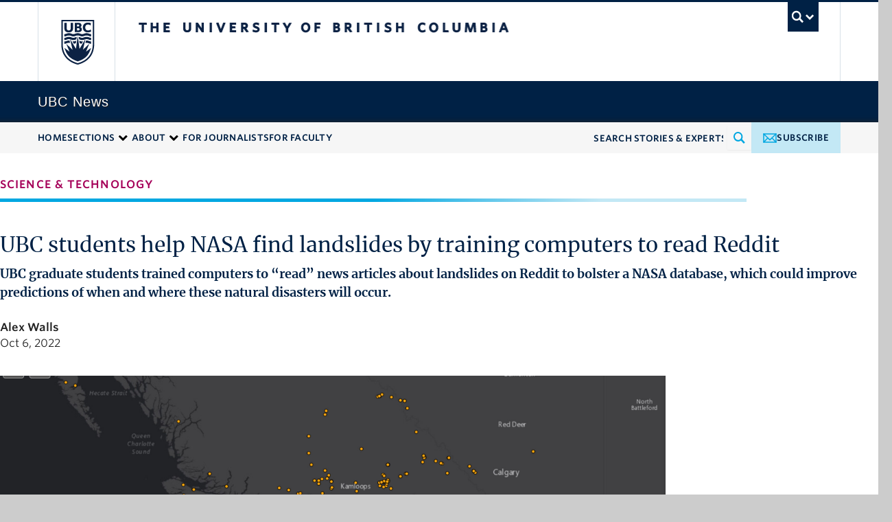

--- FILE ---
content_type: text/html; charset=UTF-8
request_url: https://news.ubc.ca/2022/10/ubc-students-help-nasa-find-landslides-by-training-computers-to-read-reddit/
body_size: 18100
content:
<!DOCTYPE html>

<!-- ***** header.php *****-->

<!--[if IEMobile 7]><html class="iem7 oldie" lang="en-US"><![endif]-->
<!--[if (IE 7)&!(IEMobile)]><html class="ie7 oldie" lang="en-US"><![endif]-->
<!--[if (IE 8)&!(IEMobile)]><html class="ie8 oldie" lang="en-US"><![endif]-->
<!--[if (IE 9)&!(IEMobile)]><html class="ie9" lang="en-US"><![endif]-->
<!--[[if (gt IE 9)|(gt IEMobile 7)]><!--><html lang="en-US"><!--<![endif]-->
<head>
    <meta http-equiv="Content-Type" content="text/html; charset=UTF-8" />
    <title>UBC students help NASA find landslides by training computers to read Reddit</title>

    <meta name="viewport" content="width=device-width"> <!-- needed for responsive -->
    <!-- Stylesheets -->
<link href="https://cdn.ubc.ca/clf/7.0.4/css/ubc-clf-full-bw.min.css" rel="stylesheet">
	    <meta name="google-site-verification" content="RmOpg3esQ_GaX05G1q3UD0REMHcdg5Aej2BX7RA2DHk" />
    <link rel="profile" href="http://gmpg.org/xfn/11" />

    <link rel="pingback" href="https://news.ubc.ca/xmlrpc.php" />

<!--    <link rel="stylesheet" type="text/css" href="//cloud.typography.com/6804272/781004/css/fonts.css" />-->

    <title>UBC students help NASA find landslides by training computers to read Reddit - UBC News</title>
	<style>img:is([sizes="auto" i], [sizes^="auto," i]) { contain-intrinsic-size: 3000px 1500px }</style>
	
<!-- Google Tag Manager for WordPress by gtm4wp.com -->
<script data-cfasync="false" data-pagespeed-no-defer>
	var gtm4wp_datalayer_name = "dataLayer";
	var dataLayer = dataLayer || [];
</script>
<!-- End Google Tag Manager for WordPress by gtm4wp.com --><meta name="template" content="UBC CLF Basic 1.0.5" />
<meta name="description" content="UBC graduate students trained computers to “read” news articles about landslides on Reddit to bolster a NASA database, which could improve predictions of when and where these natural disasters will occur.">
<meta property="article:published_time" content="2022-10-06T08:25:30-07:00">
<meta property="article:modified_time" content="2024-09-24T17:15:38-07:00">
<meta property="og:updated_time" content="2024-09-24T17:15:38-07:00">
<meta name="robots" content="index, follow, max-snippet:-1, max-image-preview:large, max-video-preview:-1">
<link rel="canonical" href="https://news.ubc.ca/2022/10/ubc-students-help-nasa-find-landslides-by-training-computers-to-read-reddit/">
<meta property="og:url" content="https://news.ubc.ca/2022/10/ubc-students-help-nasa-find-landslides-by-training-computers-to-read-reddit/">
<meta property="og:site_name" content="UBC News">
<meta property="og:locale" content="en_US">
<meta property="og:type" content="article">
<meta property="og:title" content="UBC students help NASA find landslides by training computers to read Reddit - UBC News">
<meta property="og:description" content="UBC graduate students trained computers to “read” news articles about landslides on Reddit to bolster a NASA database, which could improve predictions of when and where these natural disasters will occur.">
<meta property="og:image" content="https://news.ubc.ca/wp-content/uploads/2022/10/Landslide-viewer-scaled.jpg">
<meta property="og:image:secure_url" content="https://news.ubc.ca/wp-content/uploads/2022/10/Landslide-viewer-scaled.jpg">
<meta property="og:image:width" content="2560">
<meta property="og:image:height" content="1295">
<meta property="og:image:alt" content="According to the World Health Organization, landslides are more widespread than any other geological event.">
<meta name="twitter:card" content="summary">
<meta name="twitter:site" content="@ubcnews">
<meta name="twitter:creator" content="@ubcnews">
<meta name="twitter:title" content="UBC students help NASA find landslides by training computers to read Reddit - UBC News">
<meta name="twitter:description" content="UBC graduate students trained computers to “read” news articles about landslides on Reddit to bolster a NASA database, which could improve predictions of when and where these natural disasters will occur.">
<meta name="twitter:image" content="https://news.ubc.ca/wp-content/uploads/2022/10/Landslide-viewer-scaled.jpg">
<link rel='dns-prefetch' href='//cdn.ubc.ca' />
<link rel='dns-prefetch' href='//secure.gravatar.com' />
<link rel='dns-prefetch' href='//stats.wp.com' />
<link rel='dns-prefetch' href='//cloud.typography.com' />
<link rel='dns-prefetch' href='//v0.wordpress.com' />
<link rel="alternate" type="application/rss+xml" title="UBC News &raquo; Feed" href="https://news.ubc.ca/feed/" />
<link rel="alternate" type="application/rss+xml" title="UBC News &raquo; Comments Feed" href="https://news.ubc.ca/comments/feed/" />
<script type="text/javascript">
/* <![CDATA[ */
window._wpemojiSettings = {"baseUrl":"https:\/\/s.w.org\/images\/core\/emoji\/16.0.1\/72x72\/","ext":".png","svgUrl":"https:\/\/s.w.org\/images\/core\/emoji\/16.0.1\/svg\/","svgExt":".svg","source":{"concatemoji":"https:\/\/news.ubc.ca\/wp-includes\/js\/wp-emoji-release.min.js?ver=6.8.3"}};
/*! This file is auto-generated */
!function(s,n){var o,i,e;function c(e){try{var t={supportTests:e,timestamp:(new Date).valueOf()};sessionStorage.setItem(o,JSON.stringify(t))}catch(e){}}function p(e,t,n){e.clearRect(0,0,e.canvas.width,e.canvas.height),e.fillText(t,0,0);var t=new Uint32Array(e.getImageData(0,0,e.canvas.width,e.canvas.height).data),a=(e.clearRect(0,0,e.canvas.width,e.canvas.height),e.fillText(n,0,0),new Uint32Array(e.getImageData(0,0,e.canvas.width,e.canvas.height).data));return t.every(function(e,t){return e===a[t]})}function u(e,t){e.clearRect(0,0,e.canvas.width,e.canvas.height),e.fillText(t,0,0);for(var n=e.getImageData(16,16,1,1),a=0;a<n.data.length;a++)if(0!==n.data[a])return!1;return!0}function f(e,t,n,a){switch(t){case"flag":return n(e,"\ud83c\udff3\ufe0f\u200d\u26a7\ufe0f","\ud83c\udff3\ufe0f\u200b\u26a7\ufe0f")?!1:!n(e,"\ud83c\udde8\ud83c\uddf6","\ud83c\udde8\u200b\ud83c\uddf6")&&!n(e,"\ud83c\udff4\udb40\udc67\udb40\udc62\udb40\udc65\udb40\udc6e\udb40\udc67\udb40\udc7f","\ud83c\udff4\u200b\udb40\udc67\u200b\udb40\udc62\u200b\udb40\udc65\u200b\udb40\udc6e\u200b\udb40\udc67\u200b\udb40\udc7f");case"emoji":return!a(e,"\ud83e\udedf")}return!1}function g(e,t,n,a){var r="undefined"!=typeof WorkerGlobalScope&&self instanceof WorkerGlobalScope?new OffscreenCanvas(300,150):s.createElement("canvas"),o=r.getContext("2d",{willReadFrequently:!0}),i=(o.textBaseline="top",o.font="600 32px Arial",{});return e.forEach(function(e){i[e]=t(o,e,n,a)}),i}function t(e){var t=s.createElement("script");t.src=e,t.defer=!0,s.head.appendChild(t)}"undefined"!=typeof Promise&&(o="wpEmojiSettingsSupports",i=["flag","emoji"],n.supports={everything:!0,everythingExceptFlag:!0},e=new Promise(function(e){s.addEventListener("DOMContentLoaded",e,{once:!0})}),new Promise(function(t){var n=function(){try{var e=JSON.parse(sessionStorage.getItem(o));if("object"==typeof e&&"number"==typeof e.timestamp&&(new Date).valueOf()<e.timestamp+604800&&"object"==typeof e.supportTests)return e.supportTests}catch(e){}return null}();if(!n){if("undefined"!=typeof Worker&&"undefined"!=typeof OffscreenCanvas&&"undefined"!=typeof URL&&URL.createObjectURL&&"undefined"!=typeof Blob)try{var e="postMessage("+g.toString()+"("+[JSON.stringify(i),f.toString(),p.toString(),u.toString()].join(",")+"));",a=new Blob([e],{type:"text/javascript"}),r=new Worker(URL.createObjectURL(a),{name:"wpTestEmojiSupports"});return void(r.onmessage=function(e){c(n=e.data),r.terminate(),t(n)})}catch(e){}c(n=g(i,f,p,u))}t(n)}).then(function(e){for(var t in e)n.supports[t]=e[t],n.supports.everything=n.supports.everything&&n.supports[t],"flag"!==t&&(n.supports.everythingExceptFlag=n.supports.everythingExceptFlag&&n.supports[t]);n.supports.everythingExceptFlag=n.supports.everythingExceptFlag&&!n.supports.flag,n.DOMReady=!1,n.readyCallback=function(){n.DOMReady=!0}}).then(function(){return e}).then(function(){var e;n.supports.everything||(n.readyCallback(),(e=n.source||{}).concatemoji?t(e.concatemoji):e.wpemoji&&e.twemoji&&(t(e.twemoji),t(e.wpemoji)))}))}((window,document),window._wpemojiSettings);
/* ]]> */
</script>
<style id='wp-emoji-styles-inline-css' type='text/css'>

	img.wp-smiley, img.emoji {
		display: inline !important;
		border: none !important;
		box-shadow: none !important;
		height: 1em !important;
		width: 1em !important;
		margin: 0 0.07em !important;
		vertical-align: -0.1em !important;
		background: none !important;
		padding: 0 !important;
	}
</style>
<link rel='stylesheet' id='wp-block-library-css' href='https://news.ubc.ca/wp-includes/css/dist/block-library/style.min.css?ver=6.8.3' type='text/css' media='all' />
<style id='ubcnews-expert-list-style-inline-css' type='text/css'>
.wp-block-ubcnews-expert-list{padding:2px}

</style>
<link rel='stylesheet' id='mediaelement-css' href='https://news.ubc.ca/wp-includes/js/mediaelement/mediaelementplayer-legacy.min.css?ver=4.2.17' type='text/css' media='all' />
<link rel='stylesheet' id='wp-mediaelement-css' href='https://news.ubc.ca/wp-includes/js/mediaelement/wp-mediaelement.min.css?ver=6.8.3' type='text/css' media='all' />
<style id='jetpack-sharing-buttons-style-inline-css' type='text/css'>
.jetpack-sharing-buttons__services-list{display:flex;flex-direction:row;flex-wrap:wrap;gap:0;list-style-type:none;margin:5px;padding:0}.jetpack-sharing-buttons__services-list.has-small-icon-size{font-size:12px}.jetpack-sharing-buttons__services-list.has-normal-icon-size{font-size:16px}.jetpack-sharing-buttons__services-list.has-large-icon-size{font-size:24px}.jetpack-sharing-buttons__services-list.has-huge-icon-size{font-size:36px}@media print{.jetpack-sharing-buttons__services-list{display:none!important}}.editor-styles-wrapper .wp-block-jetpack-sharing-buttons{gap:0;padding-inline-start:0}ul.jetpack-sharing-buttons__services-list.has-background{padding:1.25em 2.375em}
</style>
<style id='global-styles-inline-css' type='text/css'>
:root{--wp--preset--aspect-ratio--square: 1;--wp--preset--aspect-ratio--4-3: 4/3;--wp--preset--aspect-ratio--3-4: 3/4;--wp--preset--aspect-ratio--3-2: 3/2;--wp--preset--aspect-ratio--2-3: 2/3;--wp--preset--aspect-ratio--16-9: 16/9;--wp--preset--aspect-ratio--9-16: 9/16;--wp--preset--color--black: #000000;--wp--preset--color--cyan-bluish-gray: #abb8c3;--wp--preset--color--white: #ffffff;--wp--preset--color--pale-pink: #f78da7;--wp--preset--color--vivid-red: #cf2e2e;--wp--preset--color--luminous-vivid-orange: #ff6900;--wp--preset--color--luminous-vivid-amber: #fcb900;--wp--preset--color--light-green-cyan: #7bdcb5;--wp--preset--color--vivid-green-cyan: #00d084;--wp--preset--color--pale-cyan-blue: #8ed1fc;--wp--preset--color--vivid-cyan-blue: #0693e3;--wp--preset--color--vivid-purple: #9b51e0;--wp--preset--color--ubc-blue: #002145;--wp--preset--color--ocean-blue: #0055B7;--wp--preset--color--seafoam-blue: #C3E8F5;--wp--preset--color--cold-blue: #EDF7FA;--wp--preset--color--strong-text: #222222;--wp--preset--color--light-grey: #F6F6F6;--wp--preset--color--scitech-pink: #A50059;--wp--preset--color--society-yellow: #B05F00;--wp--preset--color--healthmed-teal: #0680A6;--wp--preset--color--climate-green: #006E5A;--wp--preset--color--experts-orange: #D3430F;--wp--preset--gradient--vivid-cyan-blue-to-vivid-purple: linear-gradient(135deg,rgba(6,147,227,1) 0%,rgb(155,81,224) 100%);--wp--preset--gradient--light-green-cyan-to-vivid-green-cyan: linear-gradient(135deg,rgb(122,220,180) 0%,rgb(0,208,130) 100%);--wp--preset--gradient--luminous-vivid-amber-to-luminous-vivid-orange: linear-gradient(135deg,rgba(252,185,0,1) 0%,rgba(255,105,0,1) 100%);--wp--preset--gradient--luminous-vivid-orange-to-vivid-red: linear-gradient(135deg,rgba(255,105,0,1) 0%,rgb(207,46,46) 100%);--wp--preset--gradient--very-light-gray-to-cyan-bluish-gray: linear-gradient(135deg,rgb(238,238,238) 0%,rgb(169,184,195) 100%);--wp--preset--gradient--cool-to-warm-spectrum: linear-gradient(135deg,rgb(74,234,220) 0%,rgb(151,120,209) 20%,rgb(207,42,186) 40%,rgb(238,44,130) 60%,rgb(251,105,98) 80%,rgb(254,248,76) 100%);--wp--preset--gradient--blush-light-purple: linear-gradient(135deg,rgb(255,206,236) 0%,rgb(152,150,240) 100%);--wp--preset--gradient--blush-bordeaux: linear-gradient(135deg,rgb(254,205,165) 0%,rgb(254,45,45) 50%,rgb(107,0,62) 100%);--wp--preset--gradient--luminous-dusk: linear-gradient(135deg,rgb(255,203,112) 0%,rgb(199,81,192) 50%,rgb(65,88,208) 100%);--wp--preset--gradient--pale-ocean: linear-gradient(135deg,rgb(255,245,203) 0%,rgb(182,227,212) 50%,rgb(51,167,181) 100%);--wp--preset--gradient--electric-grass: linear-gradient(135deg,rgb(202,248,128) 0%,rgb(113,206,126) 100%);--wp--preset--gradient--midnight: linear-gradient(135deg,rgb(2,3,129) 0%,rgb(40,116,252) 100%);--wp--preset--gradient--ubc-lighter-blue-gradient: linear-gradient(90.05deg, #00A7E1 6.91%, #C3E8F5 55.5%);--wp--preset--gradient--ubc-light-blue-gradient: linear-gradient(90deg, #00A7E1 49.75%, #C3E8F5 80.63%);--wp--preset--gradient--ubc-blue-gradient: linear-gradient(90deg,#0055B7 0%, #00A7E1 100%);--wp--preset--font-size--small: 16px;--wp--preset--font-size--medium: 18px;--wp--preset--font-size--large: 20px;--wp--preset--font-size--x-large: 42px;--wp--preset--font-size--extra-small: 14px;--wp--preset--font-size--extra-large: 24px;--wp--preset--font-family--merriweather: merriweather, serif;--wp--preset--font-family--whitney: Whitney SSm A, Whitney SSm B, whitney, Arial;--wp--preset--spacing--20: 0.44rem;--wp--preset--spacing--30: 0.67rem;--wp--preset--spacing--40: 1rem;--wp--preset--spacing--50: 1.5rem;--wp--preset--spacing--60: 2.25rem;--wp--preset--spacing--70: 3.38rem;--wp--preset--spacing--80: 5.06rem;--wp--preset--shadow--natural: 6px 6px 9px rgba(0, 0, 0, 0.2);--wp--preset--shadow--deep: 12px 12px 50px rgba(0, 0, 0, 0.4);--wp--preset--shadow--sharp: 6px 6px 0px rgba(0, 0, 0, 0.2);--wp--preset--shadow--outlined: 6px 6px 0px -3px rgba(255, 255, 255, 1), 6px 6px rgba(0, 0, 0, 1);--wp--preset--shadow--crisp: 6px 6px 0px rgba(0, 0, 0, 1);}.wp-block-heading{--wp--preset--font-size--heading-1: 64px;--wp--preset--font-size--heading-2: 26px;--wp--preset--font-size--heading-3: 22px;--wp--preset--font-size--heading-4: 20px;--wp--preset--font-size--heading-5: 18px;--wp--preset--font-size--heading-6: 16px;}.wp-block-post-title{--wp--preset--font-size--heading-1: 64px;--wp--preset--font-size--heading-2: 24px;--wp--preset--font-size--heading-3: 22px;--wp--preset--font-size--heading-4: 18px;--wp--preset--font-size--heading-5: 16px;--wp--preset--font-size--heading-6: 14px;}.wp-block-post-excerpt{--wp--preset--font-size--extra-small: 14px;--wp--preset--font-size--small: 16px;--wp--preset--font-size--regular: 18px;--wp--preset--font-size--large: 20px;--wp--preset--font-size--extra-large: 24px;}:root { --wp--style--global--content-size: 1170px;--wp--style--global--wide-size: 1400px; }:where(body) { margin: 0; }.wp-site-blocks > .alignleft { float: left; margin-right: 2em; }.wp-site-blocks > .alignright { float: right; margin-left: 2em; }.wp-site-blocks > .aligncenter { justify-content: center; margin-left: auto; margin-right: auto; }:where(.wp-site-blocks) > * { margin-block-start: 24px; margin-block-end: 0; }:where(.wp-site-blocks) > :first-child { margin-block-start: 0; }:where(.wp-site-blocks) > :last-child { margin-block-end: 0; }:root { --wp--style--block-gap: 24px; }:root :where(.is-layout-flow) > :first-child{margin-block-start: 0;}:root :where(.is-layout-flow) > :last-child{margin-block-end: 0;}:root :where(.is-layout-flow) > *{margin-block-start: 24px;margin-block-end: 0;}:root :where(.is-layout-constrained) > :first-child{margin-block-start: 0;}:root :where(.is-layout-constrained) > :last-child{margin-block-end: 0;}:root :where(.is-layout-constrained) > *{margin-block-start: 24px;margin-block-end: 0;}:root :where(.is-layout-flex){gap: 24px;}:root :where(.is-layout-grid){gap: 24px;}.is-layout-flow > .alignleft{float: left;margin-inline-start: 0;margin-inline-end: 2em;}.is-layout-flow > .alignright{float: right;margin-inline-start: 2em;margin-inline-end: 0;}.is-layout-flow > .aligncenter{margin-left: auto !important;margin-right: auto !important;}.is-layout-constrained > .alignleft{float: left;margin-inline-start: 0;margin-inline-end: 2em;}.is-layout-constrained > .alignright{float: right;margin-inline-start: 2em;margin-inline-end: 0;}.is-layout-constrained > .aligncenter{margin-left: auto !important;margin-right: auto !important;}.is-layout-constrained > :where(:not(.alignleft):not(.alignright):not(.alignfull)){max-width: var(--wp--style--global--content-size);margin-left: auto !important;margin-right: auto !important;}.is-layout-constrained > .alignwide{max-width: var(--wp--style--global--wide-size);}body .is-layout-flex{display: flex;}.is-layout-flex{flex-wrap: wrap;align-items: center;}.is-layout-flex > :is(*, div){margin: 0;}body .is-layout-grid{display: grid;}.is-layout-grid > :is(*, div){margin: 0;}body{padding-top: 0px;padding-right: 0px;padding-bottom: 0px;padding-left: 0px;}a:where(:not(.wp-element-button)){text-decoration: underline;}:root :where(.wp-element-button, .wp-block-button__link){background-color: #32373c;border-width: 0;color: #fff;font-family: inherit;font-size: inherit;line-height: inherit;padding: calc(0.667em + 2px) calc(1.333em + 2px);text-decoration: none;}.has-black-color{color: var(--wp--preset--color--black) !important;}.has-cyan-bluish-gray-color{color: var(--wp--preset--color--cyan-bluish-gray) !important;}.has-white-color{color: var(--wp--preset--color--white) !important;}.has-pale-pink-color{color: var(--wp--preset--color--pale-pink) !important;}.has-vivid-red-color{color: var(--wp--preset--color--vivid-red) !important;}.has-luminous-vivid-orange-color{color: var(--wp--preset--color--luminous-vivid-orange) !important;}.has-luminous-vivid-amber-color{color: var(--wp--preset--color--luminous-vivid-amber) !important;}.has-light-green-cyan-color{color: var(--wp--preset--color--light-green-cyan) !important;}.has-vivid-green-cyan-color{color: var(--wp--preset--color--vivid-green-cyan) !important;}.has-pale-cyan-blue-color{color: var(--wp--preset--color--pale-cyan-blue) !important;}.has-vivid-cyan-blue-color{color: var(--wp--preset--color--vivid-cyan-blue) !important;}.has-vivid-purple-color{color: var(--wp--preset--color--vivid-purple) !important;}.has-ubc-blue-color{color: var(--wp--preset--color--ubc-blue) !important;}.has-ocean-blue-color{color: var(--wp--preset--color--ocean-blue) !important;}.has-seafoam-blue-color{color: var(--wp--preset--color--seafoam-blue) !important;}.has-cold-blue-color{color: var(--wp--preset--color--cold-blue) !important;}.has-strong-text-color{color: var(--wp--preset--color--strong-text) !important;}.has-light-grey-color{color: var(--wp--preset--color--light-grey) !important;}.has-scitech-pink-color{color: var(--wp--preset--color--scitech-pink) !important;}.has-society-yellow-color{color: var(--wp--preset--color--society-yellow) !important;}.has-healthmed-teal-color{color: var(--wp--preset--color--healthmed-teal) !important;}.has-climate-green-color{color: var(--wp--preset--color--climate-green) !important;}.has-experts-orange-color{color: var(--wp--preset--color--experts-orange) !important;}.has-black-background-color{background-color: var(--wp--preset--color--black) !important;}.has-cyan-bluish-gray-background-color{background-color: var(--wp--preset--color--cyan-bluish-gray) !important;}.has-white-background-color{background-color: var(--wp--preset--color--white) !important;}.has-pale-pink-background-color{background-color: var(--wp--preset--color--pale-pink) !important;}.has-vivid-red-background-color{background-color: var(--wp--preset--color--vivid-red) !important;}.has-luminous-vivid-orange-background-color{background-color: var(--wp--preset--color--luminous-vivid-orange) !important;}.has-luminous-vivid-amber-background-color{background-color: var(--wp--preset--color--luminous-vivid-amber) !important;}.has-light-green-cyan-background-color{background-color: var(--wp--preset--color--light-green-cyan) !important;}.has-vivid-green-cyan-background-color{background-color: var(--wp--preset--color--vivid-green-cyan) !important;}.has-pale-cyan-blue-background-color{background-color: var(--wp--preset--color--pale-cyan-blue) !important;}.has-vivid-cyan-blue-background-color{background-color: var(--wp--preset--color--vivid-cyan-blue) !important;}.has-vivid-purple-background-color{background-color: var(--wp--preset--color--vivid-purple) !important;}.has-ubc-blue-background-color{background-color: var(--wp--preset--color--ubc-blue) !important;}.has-ocean-blue-background-color{background-color: var(--wp--preset--color--ocean-blue) !important;}.has-seafoam-blue-background-color{background-color: var(--wp--preset--color--seafoam-blue) !important;}.has-cold-blue-background-color{background-color: var(--wp--preset--color--cold-blue) !important;}.has-strong-text-background-color{background-color: var(--wp--preset--color--strong-text) !important;}.has-light-grey-background-color{background-color: var(--wp--preset--color--light-grey) !important;}.has-scitech-pink-background-color{background-color: var(--wp--preset--color--scitech-pink) !important;}.has-society-yellow-background-color{background-color: var(--wp--preset--color--society-yellow) !important;}.has-healthmed-teal-background-color{background-color: var(--wp--preset--color--healthmed-teal) !important;}.has-climate-green-background-color{background-color: var(--wp--preset--color--climate-green) !important;}.has-experts-orange-background-color{background-color: var(--wp--preset--color--experts-orange) !important;}.has-black-border-color{border-color: var(--wp--preset--color--black) !important;}.has-cyan-bluish-gray-border-color{border-color: var(--wp--preset--color--cyan-bluish-gray) !important;}.has-white-border-color{border-color: var(--wp--preset--color--white) !important;}.has-pale-pink-border-color{border-color: var(--wp--preset--color--pale-pink) !important;}.has-vivid-red-border-color{border-color: var(--wp--preset--color--vivid-red) !important;}.has-luminous-vivid-orange-border-color{border-color: var(--wp--preset--color--luminous-vivid-orange) !important;}.has-luminous-vivid-amber-border-color{border-color: var(--wp--preset--color--luminous-vivid-amber) !important;}.has-light-green-cyan-border-color{border-color: var(--wp--preset--color--light-green-cyan) !important;}.has-vivid-green-cyan-border-color{border-color: var(--wp--preset--color--vivid-green-cyan) !important;}.has-pale-cyan-blue-border-color{border-color: var(--wp--preset--color--pale-cyan-blue) !important;}.has-vivid-cyan-blue-border-color{border-color: var(--wp--preset--color--vivid-cyan-blue) !important;}.has-vivid-purple-border-color{border-color: var(--wp--preset--color--vivid-purple) !important;}.has-ubc-blue-border-color{border-color: var(--wp--preset--color--ubc-blue) !important;}.has-ocean-blue-border-color{border-color: var(--wp--preset--color--ocean-blue) !important;}.has-seafoam-blue-border-color{border-color: var(--wp--preset--color--seafoam-blue) !important;}.has-cold-blue-border-color{border-color: var(--wp--preset--color--cold-blue) !important;}.has-strong-text-border-color{border-color: var(--wp--preset--color--strong-text) !important;}.has-light-grey-border-color{border-color: var(--wp--preset--color--light-grey) !important;}.has-scitech-pink-border-color{border-color: var(--wp--preset--color--scitech-pink) !important;}.has-society-yellow-border-color{border-color: var(--wp--preset--color--society-yellow) !important;}.has-healthmed-teal-border-color{border-color: var(--wp--preset--color--healthmed-teal) !important;}.has-climate-green-border-color{border-color: var(--wp--preset--color--climate-green) !important;}.has-experts-orange-border-color{border-color: var(--wp--preset--color--experts-orange) !important;}.has-vivid-cyan-blue-to-vivid-purple-gradient-background{background: var(--wp--preset--gradient--vivid-cyan-blue-to-vivid-purple) !important;}.has-light-green-cyan-to-vivid-green-cyan-gradient-background{background: var(--wp--preset--gradient--light-green-cyan-to-vivid-green-cyan) !important;}.has-luminous-vivid-amber-to-luminous-vivid-orange-gradient-background{background: var(--wp--preset--gradient--luminous-vivid-amber-to-luminous-vivid-orange) !important;}.has-luminous-vivid-orange-to-vivid-red-gradient-background{background: var(--wp--preset--gradient--luminous-vivid-orange-to-vivid-red) !important;}.has-very-light-gray-to-cyan-bluish-gray-gradient-background{background: var(--wp--preset--gradient--very-light-gray-to-cyan-bluish-gray) !important;}.has-cool-to-warm-spectrum-gradient-background{background: var(--wp--preset--gradient--cool-to-warm-spectrum) !important;}.has-blush-light-purple-gradient-background{background: var(--wp--preset--gradient--blush-light-purple) !important;}.has-blush-bordeaux-gradient-background{background: var(--wp--preset--gradient--blush-bordeaux) !important;}.has-luminous-dusk-gradient-background{background: var(--wp--preset--gradient--luminous-dusk) !important;}.has-pale-ocean-gradient-background{background: var(--wp--preset--gradient--pale-ocean) !important;}.has-electric-grass-gradient-background{background: var(--wp--preset--gradient--electric-grass) !important;}.has-midnight-gradient-background{background: var(--wp--preset--gradient--midnight) !important;}.has-ubc-lighter-blue-gradient-gradient-background{background: var(--wp--preset--gradient--ubc-lighter-blue-gradient) !important;}.has-ubc-light-blue-gradient-gradient-background{background: var(--wp--preset--gradient--ubc-light-blue-gradient) !important;}.has-ubc-blue-gradient-gradient-background{background: var(--wp--preset--gradient--ubc-blue-gradient) !important;}.has-small-font-size{font-size: var(--wp--preset--font-size--small) !important;}.has-medium-font-size{font-size: var(--wp--preset--font-size--medium) !important;}.has-large-font-size{font-size: var(--wp--preset--font-size--large) !important;}.has-x-large-font-size{font-size: var(--wp--preset--font-size--x-large) !important;}.has-extra-small-font-size{font-size: var(--wp--preset--font-size--extra-small) !important;}.has-extra-large-font-size{font-size: var(--wp--preset--font-size--extra-large) !important;}.has-merriweather-font-family{font-family: var(--wp--preset--font-family--merriweather) !important;}.has-whitney-font-family{font-family: var(--wp--preset--font-family--whitney) !important;}.wp-block-heading.has-heading-1-font-size{font-size: var(--wp--preset--font-size--heading-1) !important;}.wp-block-heading.has-heading-2-font-size{font-size: var(--wp--preset--font-size--heading-2) !important;}.wp-block-heading.has-heading-3-font-size{font-size: var(--wp--preset--font-size--heading-3) !important;}.wp-block-heading.has-heading-4-font-size{font-size: var(--wp--preset--font-size--heading-4) !important;}.wp-block-heading.has-heading-5-font-size{font-size: var(--wp--preset--font-size--heading-5) !important;}.wp-block-heading.has-heading-6-font-size{font-size: var(--wp--preset--font-size--heading-6) !important;}.wp-block-post-title.has-heading-1-font-size{font-size: var(--wp--preset--font-size--heading-1) !important;}.wp-block-post-title.has-heading-2-font-size{font-size: var(--wp--preset--font-size--heading-2) !important;}.wp-block-post-title.has-heading-3-font-size{font-size: var(--wp--preset--font-size--heading-3) !important;}.wp-block-post-title.has-heading-4-font-size{font-size: var(--wp--preset--font-size--heading-4) !important;}.wp-block-post-title.has-heading-5-font-size{font-size: var(--wp--preset--font-size--heading-5) !important;}.wp-block-post-title.has-heading-6-font-size{font-size: var(--wp--preset--font-size--heading-6) !important;}.wp-block-post-excerpt.has-extra-small-font-size{font-size: var(--wp--preset--font-size--extra-small) !important;}.wp-block-post-excerpt.has-small-font-size{font-size: var(--wp--preset--font-size--small) !important;}.wp-block-post-excerpt.has-regular-font-size{font-size: var(--wp--preset--font-size--regular) !important;}.wp-block-post-excerpt.has-large-font-size{font-size: var(--wp--preset--font-size--large) !important;}.wp-block-post-excerpt.has-extra-large-font-size{font-size: var(--wp--preset--font-size--extra-large) !important;}
:root :where(.wp-block-pullquote){font-size: 1.5em;line-height: 1.6;}
</style>
<link rel='stylesheet' id='ubcnews_2024-style-css' href='https://news.ubc.ca/wp-content/themes/ubcnews_2024/dist/css/main.css?ver=1.0.0' type='text/css' media='all' />
<link rel='stylesheet' id='style-css' href='https://news.ubc.ca/wp-content/themes/ubcnews_2024/style.css?ver=6.8.3' type='text/css' media='all' />
<link rel='stylesheet' id='ubc-clf-whitney-css' href='https://cloud.typography.com/6804272/781004/css/fonts.css?ver=6.8.3' type='text/css' media='all' />
<script type="text/javascript" src="https://news.ubc.ca/wp-includes/js/jquery/jquery.min.js?ver=3.7.1" id="jquery-core-js"></script>
<script type="text/javascript" src="https://news.ubc.ca/wp-includes/js/jquery/jquery-migrate.min.js?ver=3.4.1" id="jquery-migrate-js"></script>
<script type="text/javascript" src="https://news.ubc.ca/wp-content/themes/clf-basic/inc/navigation/js/navigation-base.js?ver=6.8.3" id="clf-navigation-base-js"></script>
<link rel="https://api.w.org/" href="https://news.ubc.ca/wp-json/" /><link rel="alternate" title="JSON" type="application/json" href="https://news.ubc.ca/wp-json/wp/v2/posts/267166" /><link rel='shortlink' href='https://wp.me/p3AnxO-17v8' />
<link rel="alternate" title="oEmbed (JSON)" type="application/json+oembed" href="https://news.ubc.ca/wp-json/oembed/1.0/embed?url=https%3A%2F%2Fnews.ubc.ca%2F2022%2F10%2Fubc-students-help-nasa-find-landslides-by-training-computers-to-read-reddit%2F" />
<link rel="alternate" title="oEmbed (XML)" type="text/xml+oembed" href="https://news.ubc.ca/wp-json/oembed/1.0/embed?url=https%3A%2F%2Fnews.ubc.ca%2F2022%2F10%2Fubc-students-help-nasa-find-landslides-by-training-computers-to-read-reddit%2F&#038;format=xml" />
	<style>img#wpstats{display:none}</style>
		
<!-- Google Tag Manager for WordPress by gtm4wp.com -->
<!-- GTM Container placement set to footer -->
<script data-cfasync="false" data-pagespeed-no-defer>
	var dataLayer_content = {"pagePostType":"post","pagePostType2":"single-post","pageCategory":["qa-s","science-technology"],"pageAttributes":["badr-jaidi","nasa","world-health-organization"],"pagePostAuthor":"Alex Walls"};
	dataLayer.push( dataLayer_content );
</script>
<script data-cfasync="false" data-pagespeed-no-defer>
(function(w,d,s,l,i){w[l]=w[l]||[];w[l].push({'gtm.start':
new Date().getTime(),event:'gtm.js'});var f=d.getElementsByTagName(s)[0],
j=d.createElement(s),dl=l!='dataLayer'?'&l='+l:'';j.async=true;j.src=
'//www.googletagmanager.com/gtm.js?id='+i+dl;f.parentNode.insertBefore(j,f);
})(window,document,'script','dataLayer','GTM-TLCMRBQ');
</script>
<!-- End Google Tag Manager for WordPress by gtm4wp.com --><script>
  (function(i,s,o,g,r,a,m){i['GoogleAnalyticsObject']=r;i[r]=i[r]||function(){
  (i[r].q=i[r].q||[]).push(arguments)},i[r].l=1*new Date();a=s.createElement(o),
  m=s.getElementsByTagName(o)[0];a.async=1;a.src=g;m.parentNode.insertBefore(a,m)
  })(window,document,'script','//www.google-analytics.com/analytics.js','ga');

  ga('create', 'UA-521384-12', 'ubc.ca');
  ga('send', 'pageview');

</script>
<!--[if lte IE 7]>
<link href="https://cdn.ubc.ca/clf/7.0.4/css/font-awesome-ie7.css" rel="stylesheet">
<![endif]-->
<!-- Le HTML5 shim, for IE6-8 support of HTML5 elements -->
<!--[if lt IE 9]>
<script src="//cdn.ubc.ca/clf/html5shiv.min.js"></script>
<![endif]-->

<!-- Le fav and touch icons -->
<link rel="shortcut icon" href="https://cdn.ubc.ca/clf/7.0.4/img/favicon.ico">
<link rel="apple-touch-icon-precomposed" sizes="144x144" href="https://cdn.ubc.ca/clf/7.0.4/img/apple-touch-icon-144-precomposed.png">
<link rel="apple-touch-icon-precomposed" sizes="114x114" href="https://cdn.ubc.ca/clf/7.0.4/img/apple-touch-icon-114-precomposed.png">
<link rel="apple-touch-icon-precomposed" sizes="72x72" href="https://cdn.ubc.ca/clf/7.0.4/img/apple-touch-icon-72-precomposed.png">
<link rel="apple-touch-icon-precomposed" href="https://cdn.ubc.ca/clf/7.0.4/img/apple-touch-icon-57-precomposed.png">
<style type="text/css" media="screen">#ubc7-unit { background: #002145; }</style>
		<style type="text/css" id="wp-custom-css">
			.misinformation-graphs {
  background-color: #97d4e9 !important;
}

.wp-block-list {
  list-style-position: inside; /* Makes numbers/bullets align with text */
  padding-left: 1.5em;         /* Adjusts the whole list's indentation */
  margin-left: 0;              /* Removes any default margin that might cause misalignment */
}

.singular-post-274266 .wp-block--single {
  --wp--style--global--content-size: 970px !important;
}

.singular-post-274266 .wp-block-columns {
  column-gap: 5rem !important;
}

@media (max-width: 782px) {
  .wp-block-columns {
    flex-direction: column !important;
  }
  .wp-block-column {
    width: 100% !important;
    flex-basis: auto !important;
  }
}

/* Hide featured image on single post ID 274441 */
.single-274441 img.wp-post-image {
    display: none !important;
}

.single-274441 .wp-block-post-featured-image {
    display: none !important;
}

h3 {
    font-size: 22px;
}

/* Make "The Conversation" category label dusty grape (scoped to posts in that category) */
.wp-block-post.category-the-conversation .wp-block-post-terms a[href*="/category/the-conversation/"] {
  color: #5a5d9d !important;
}

/* "The Conversation" category archive page title */
body.taxonomy-category-the-conversation h1.page-title {
  color: #5a5d9d !important;
}

/* "The Conversation" label wherever it appears in post terms */
.wp-block-post-terms a[href*="/category/the-conversation/"] {
  color: #5a5d9d !important;
}















		</style>
		
</head>
<body class="wordpress ltr en_US child-theme y2026 m01 d21 h23 wednesday logged-out singular singular-post singular-post-267166 category-qa-s category-science-technology full-width l2-column-ms l2-column single-267166 chrome primary-inactive secondary-inactive subsidiary-inactive no-widgets">
<div class="page-wrap">
    
    <div id="body-container">

        
        		<!-- UBC Global Utility Menu -->
        <div class="collapse expand" id="ubc7-global-menu">
            <div id="ubc7-search" class="expand">
            	<div class="container">                <div id="ubc7-search-box">
                    <form class="form-search" method="get" action="//www.ubc.ca/search/refine/" role="search">
                        <input aria-label="Search UBC News" type="text" name="q" placeholder="Search UBC News" class="input-xlarge search-query">
                        <input type="hidden" name="label" value="UBC News" />
                        <input type="hidden" name="site" value="*.news.ubc.ca" />
                        <button type="submit" class="btn">Search</button>
                    </form>
                </div>
                </div>            </div>
            <div class="container">            <div id="ubc7-global-header" class="expand">
                <!-- Global Utility Header from CDN -->
            </div>
            </div>        </div>
        <!-- End of UBC Global Utility Menu -->
			<!-- UBC Header -->
        <header id="ubc7-header" class="row-fluid expand" role="banner">
        	<div class="container">            <div class="span1">
                <div id="ubc7-logo">
                    <a href="https://www.ubc.ca" title="The University of British Columbia (UBC)">The University of British Columbia</a>
                </div>
            </div>
            <div class="span2">
                <div id="ubc7-apom">
                    <a href="https://cdn.ubc.ca/clf/ref/aplaceofmind" title="UBC a place of mind">UBC - A Place of Mind</a>
                </div>
            </div>
            <div class="span9" id="ubc7-wordmark-block">
                <div id="ubc7-wordmark">
                    <a href="https://www.ubc.ca/" title="The University of British Columbia (UBC)">The University of British Columbia</a>
                                    </div>
                <div id="ubc7-global-utility">
                    <button type="button" data-toggle="collapse" data-target="#ubc7-global-menu"><span>UBC Search</span></button>
                    <noscript><a id="ubc7-global-utility-no-script" href="https://www.ubc.ca/" title="UBC Search">UBC Search</a></noscript>
                </div>
            </div>
            </div>        </header>
        <!-- End of UBC Header -->

		 	<!-- UBC Unit Identifier -->
        <div id="ubc7-unit" class="row-fluid expand">
        	<div class="container">            <div class="span12">
                <!-- Mobile Menu Icon -->
                <div class="navbar">
                    <a class="btn btn-navbar" data-toggle="collapse" data-target="#ubc7-unit-navigation">
                        <span class="icon-bar"></span>
                        <span class="icon-bar"></span>
                        <span class="icon-bar"></span>
                    </a>
                </div>
                <!-- Unit Name -->
                <div id="ubc7-unit-name" class="ubc7-single-element">
                    <a href="http://news.ubc.ca" title="UBC News"><span id="ubc7-unit-faculty"></span><span id="ubc7-unit-identifier">UBC News</span></a>
                </div>
            </div>
            </div>        </div>
        <!-- End of UBC Unit Identifier -->
	        <!-- UBC Unit Navigation -->
        <div id="ubc7-unit-menu" class="navbar expand" role="navigation">
            <div class="navbar-inner expand navbar-inner__desktop">
                <div class="navbar-inner__row container">
                    <div class="menu-primary-nav-container"><ul id="menu-primary-nav" class="nav"><li id="menu-item-270060" class="menu-item menu-item-type-post_type menu-item-object-page menu-item-home menu-item-270060"><a href="https://news.ubc.ca/">Home</a></li>
<li id="menu-item-270069" class="menu-item menu-item-type-custom menu-item-object-custom menu-item-has-children dropdown menu-item-270069"><div class="dropdown-container"><a class="dropdown-parent-link" href="#">Sections</a><button class="droptown-toggle" aria-haspopup="true" aria-expanded="false" aria-label="expand Sections menu" data-toggle="dropdown">
                <svg width="13" height="8" viewBox="0 0 13 8" fill="none" xmlns="http://www.w3.org/2000/svg">
                    <path stroke-width="2" d="M6.27425 6.924L11.5068 1.69141L10.8476 1.04256L5.61498 6.27516L6.27425 6.924ZM6.27425 6.924L1.00013 1.73327L1.6542 1.07919L6.92832 6.26992L6.27425 6.924Z" stroke="currentColor"/>
                </svg>
            </button>
<ul class="dropdown-menu">
	<li id="menu-item-270071" class="menu-item menu-item-type-taxonomy menu-item-object-category menu-item-270071"><a href="https://news.ubc.ca/category/climate-environment/">Climate &amp; Environment</a></li>
	<li id="menu-item-270072" class="menu-item menu-item-type-taxonomy menu-item-object-category menu-item-270072"><a href="https://news.ubc.ca/category/health-medicine/">Health &amp; Medicine</a></li>
	<li id="menu-item-270073" class="menu-item menu-item-type-taxonomy menu-item-object-category current-post-ancestor current-menu-parent current-post-parent menu-item-270073"><a href="https://news.ubc.ca/category/science-technology/">Science &amp; Technology</a></li>
	<li id="menu-item-270074" class="menu-item menu-item-type-taxonomy menu-item-object-category menu-item-270074"><a href="https://news.ubc.ca/category/society-culture/">Society &amp; Culture</a></li>
	<li id="menu-item-270070" class="menu-item menu-item-type-taxonomy menu-item-object-category menu-item-270070"><a href="https://news.ubc.ca/category/university-news/">University News</a></li>
</ul></div>
</li>
<li id="menu-item-270599" class="menu-item menu-item-type-custom menu-item-object-custom menu-item-has-children dropdown menu-item-270599"><div class="dropdown-container"><a class="dropdown-parent-link" href="#">About</a><button class="droptown-toggle" aria-haspopup="true" aria-expanded="false" aria-label="expand About menu" data-toggle="dropdown">
                <svg width="13" height="8" viewBox="0 0 13 8" fill="none" xmlns="http://www.w3.org/2000/svg">
                    <path stroke-width="2" d="M6.27425 6.924L11.5068 1.69141L10.8476 1.04256L5.61498 6.27516L6.27425 6.924ZM6.27425 6.924L1.00013 1.73327L1.6542 1.07919L6.92832 6.26992L6.27425 6.924Z" stroke="currentColor"/>
                </svg>
            </button>
<ul class="dropdown-menu">
	<li id="menu-item-270065" class="menu-item menu-item-type-post_type menu-item-object-page menu-item-270065"><a href="https://news.ubc.ca/ubc-media-relations/">UBC Media Relations</a></li>
	<li id="menu-item-270361" class="menu-item menu-item-type-post_type menu-item-object-page menu-item-270361"><a href="https://news.ubc.ca/ubc-media-relations/contact/">Contact</a></li>
</ul></div>
</li>
<li id="menu-item-270078" class="menu-item menu-item-type-post_type menu-item-object-page menu-item-270078"><a href="https://news.ubc.ca/for-journalists/">For Journalists</a></li>
<li id="menu-item-270352" class="menu-item menu-item-type-post_type menu-item-object-page menu-item-270352"><a href="https://news.ubc.ca/for-faculty/">For Faculty</a></li>
</ul></div>                    <div class="navbar-extra">
                        <form method="get" class="header-search-form " id="search-form-1" action="https://news.ubc.ca">
                            <label for="s" class="sr-only">Search</label>
                            <input class="search-text search-query" type="text" name="s" id="search-text-1" placeholder="search stories & experts" 
                                onfocus="this.placeholder='Search keywords';" onblur="this.placeholder='Search Stories & Experts';">
                            <button class="search-submit button btn btn-primary" type="submit" id="search-submit-1">
                                <svg width="17" height="18" viewBox="0 0 17 18" fill="none" xmlns="http://www.w3.org/2000/svg">
                                    <path d="M16.7994 15.4L12.4995 10.6C13.0995 9.6 13.3994 8.4 13.3994 7.1C13.3994 3.3 10.2995 0 6.59949 0C2.99949 0 -0.000488281 3.1 -0.000488281 6.9C-0.000488281 10.7 3.09944 14 6.79944 14C7.99944 14 9.09949 13.7 10.0995 13.1L10.7994 12.6L14.9995 17.2L16.7994 15.4ZM6.79944 11.8C4.29944 11.8 1.99951 9.5 1.99951 6.8C1.99951 4.2 3.99949 2 6.59949 2C9.19949 2 11.3994 4.3 11.3994 7C11.2994 9.7 9.29944 11.8 6.79944 11.8Z" fill="currentColor" />
                                </svg>
                            </button>
                        </form>

                        <a href="https://news.ubc.ca/subscribe-and-receive-ubc-news-by-e-mail/" class="button-solid"  aria-label="Subscribe to UBC News">
                            <svg width="20" height="14" viewBox="0 0 20 14" fill="none" xmlns="http://www.w3.org/2000/svg">
                                <path d="M1 1L10 9.7L19 1M13 6.88L19 13M1 13L7 6.88" stroke="currentColor" stroke-width="1.5" stroke-miterlimit="10" stroke-linecap="round" stroke-linejoin="round" />
                                <path d="M1 1H19V13H1V1Z" stroke="currentColor" stroke-width="1.5" stroke-miterlimit="10" stroke-linecap="round" stroke-linejoin="round" />
                            </svg>
                            Subscribe
                        </a>
                    </div>
                </div>
            </div><!-- /navbar-inner -->
            <div class="navbar-inner__mobile nav-collapse__alt collapse" id="ubc7-unit-navigation">
                <div class="navbar-inner__mobile-container">

                    <form method="get" class="header-search-form " id="search-form-1" action="https://news.ubc.ca">
                        <label for="s" class="sr-only">Search</label>
                        <input class="search-text search-query" type="text" name="s" id="search-text-1" value="Search stories & experts" onfocus="if(this.value==this.defaultValue)this.value='';" onblur="if(this.value=='')this.value=this.defaultValue;">
                        <button class="search-submit button btn btn-primary" type="submit" id="search-submit-1">
                            <svg width="17" height="18" viewBox="0 0 17 18" fill="none" xmlns="http://www.w3.org/2000/svg">
                                <path d="M16.7994 15.4L12.4995 10.6C13.0995 9.6 13.3994 8.4 13.3994 7.1C13.3994 3.3 10.2995 0 6.59949 0C2.99949 0 -0.000488281 3.1 -0.000488281 6.9C-0.000488281 10.7 3.09944 14 6.79944 14C7.99944 14 9.09949 13.7 10.0995 13.1L10.7994 12.6L14.9995 17.2L16.7994 15.4ZM6.79944 11.8C4.29944 11.8 1.99951 9.5 1.99951 6.8C1.99951 4.2 3.99949 2 6.59949 2C9.19949 2 11.3994 4.3 11.3994 7C11.2994 9.7 9.29944 11.8 6.79944 11.8Z" fill="currentColor" />
                            </svg>
                        </button>
                    </form>

                    <div class="menu-mobile-menu-container"><ul id="menu-mobile-menu" class="nav"><li id="menu-item-270079" class="menu-item menu-item-type-custom menu-item-object-custom menu-item-has-children menu-item-270079"><a>SECTIONS</a>
<ul class="sub-menu">
	<li id="menu-item-270080" class="menu-item menu-item-type-taxonomy menu-item-object-category menu-item-270080"><a href="https://news.ubc.ca/category/climate-environment/">Climate &amp; Environment</a></li>
	<li id="menu-item-270081" class="menu-item menu-item-type-taxonomy menu-item-object-category menu-item-270081"><a href="https://news.ubc.ca/category/health-medicine/">Health &amp; Medicine</a></li>
	<li id="menu-item-270082" class="menu-item menu-item-type-taxonomy menu-item-object-category current-post-ancestor current-menu-parent current-post-parent menu-item-270082"><a href="https://news.ubc.ca/category/science-technology/">Science &amp; Technology</a></li>
	<li id="menu-item-270083" class="menu-item menu-item-type-taxonomy menu-item-object-category menu-item-270083"><a href="https://news.ubc.ca/category/society-culture/">Society &amp; Culture</a></li>
	<li id="menu-item-270084" class="menu-item menu-item-type-taxonomy menu-item-object-category menu-item-270084"><a href="https://news.ubc.ca/category/university-news/">University News</a></li>
</ul>
</li>
<li id="menu-item-270085" class="menu-item menu-item-type-custom menu-item-object-custom menu-item-has-children menu-item-270085"><a href="#">ABOUT</a>
<ul class="sub-menu">
	<li id="menu-item-270086" class="menu-item menu-item-type-post_type menu-item-object-page menu-item-270086"><a href="https://news.ubc.ca/ubc-media-relations/">UBC Media Relations</a></li>
	<li id="menu-item-270642" class="menu-item menu-item-type-post_type menu-item-object-page menu-item-270642"><a href="https://news.ubc.ca/ubc-media-relations/contact/">Contact</a></li>
</ul>
</li>
<li id="menu-item-270088" class="menu-item menu-item-type-post_type menu-item-object-page menu-item-270088"><a href="https://news.ubc.ca/for-journalists/">For Journalists</a></li>
<li id="menu-item-270517" class="menu-item menu-item-type-post_type menu-item-object-page menu-item-270517"><a href="https://news.ubc.ca/for-faculty/">For Faculty</a></li>
</ul></div>
                    <div>
                        <a href="https://news.ubc.ca/subscribe-and-receive-ubc-news-by-e-mail/" class="button-solid" aria-label="Subscribe to UBC News">
                            <svg width="20" height="14" viewBox="0 0 20 14" fill="none" xmlns="http://www.w3.org/2000/svg">
                                <path d="M1 1L10 9.7L19 1M13 6.88L19 13M1 13L7 6.88" stroke="currentColor" stroke-width="1.5" stroke-miterlimit="10" stroke-linecap="round" stroke-linejoin="round" />
                                <path d="M1 1H19V13H1V1Z" stroke="currentColor" stroke-width="1.5" stroke-miterlimit="10" stroke-linecap="round" stroke-linejoin="round" />
                            </svg>
                            Subscribe
                        </a>
                    </div>
                </div>
            </div>
        </div><!-- /navbar -->
        <!-- End of UBC Unit Navigation -->

        
        <div id="main">

            <!-- ***** END header.php *****--><div id="content" class="hfeed content">

        
        <div class="wp-block-group is-layout-constrained wp-block-group-is-layout-constrained" style="padding-top:var(--wp--preset--spacing--60);padding-bottom:var(--wp--preset--spacing--40)">
        <div class="wp-block-group is-content-justification-left is-layout-constrained wp-container-core-group-is-layout-5df20a7e wp-block-group-is-layout-constrained" style="padding-bottom:0"><div class="taxonomy-category wp-block-post-terms has-small-font-size"><a href="https://news.ubc.ca/category/science-technology/" style="color: #a50059" class="">Science &amp; Technology</a></div>

        
        <div class="wp-block-group is-layout-constrained wp-container-core-group-is-layout-58d7f833 wp-block-group-is-layout-constrained" style="margin-top:var(--wp--preset--spacing--30);margin-bottom:var(--wp--preset--spacing--30)">
<div class="wp-block-group alignfull is-layout-constrained wp-container-core-group-is-layout-d7d66a71 wp-block-group-is-layout-constrained" style="margin-top:0;margin-bottom:0;padding-top:0;padding-right:0;padding-bottom:0;padding-left:0">
<div class="wp-block-columns is-layout-flex wp-container-core-columns-is-layout-28f84493 wp-block-columns-is-layout-flex">
<div class="wp-block-column is-layout-flow wp-block-column-is-layout-flow" style="flex-basis:85%">
<div class="wp-block-group is-layout-constrained wp-block-group-is-layout-constrained">
<div class="wp-block-group has-ubc-light-blue-gradient-gradient-background has-background is-content-justification-right is-layout-constrained wp-container-core-group-is-layout-fc466df7 wp-block-group-is-layout-constrained" style="min-height:5px;margin-top:0;margin-bottom:0;padding-top:0;padding-right:0;padding-bottom:0;padding-left:0"></div>
</div>
</div>



<div class="wp-block-column is-layout-flow wp-block-column-is-layout-flow" style="flex-basis:15%"></div>
</div>
</div>
</div>
        </div>
        </div>
        

        
        <div class="wp-block-group is-layout-constrained wp-block-group-is-layout-constrained" style="padding-top:0;padding-bottom:0">
        <div class="wp-block-group is-content-justification-left is-layout-constrained wp-container-core-group-is-layout-d0c56afc wp-block-group-is-layout-constrained" style="margin-top:0;margin-bottom:var(--wp--preset--spacing--60)"><h1 style="font-size:30px;" class="wp-block-post-title">UBC students help NASA find landslides by training computers to read Reddit</h1>

        <div style="font-style:normal;font-weight:600;" class="has-link-color wp-elements-e74f0910a2abe3fd79ccb12c262852ca wp-block-post-excerpt has-text-color has-ubc-blue-color has-regular-font-size has-merriweather-font-family"><p class="wp-block-post-excerpt__excerpt">UBC graduate students trained computers to “read” news articles about landslides on Reddit to bolster a NASA database, which could improve predictions of when and where these natural disasters will occur. </p></div>
        
        
            <div class="wp-block-group is-layout-constrained wp-block-group-is-layout-constrained" style="margin-top:var(--wp--preset--spacing--40)"><div style="font-style:normal;font-weight:600; margin-top:var(--wp--preset--spacing--50);" class="wp-block-post-author has-small-font-size"><div class="wp-block-post-author__content"><p class="wp-block-post-author__name">Alex Walls</p></div></div><div style="margin-top:0;margin-bottom:0;" class="wp-block-post-date has-small-font-size"><time datetime="2022-10-06T08:25:30-07:00">Oct 6, 2022</time></div></div>
        </div>
        </div>
        

        
        <div class="wp-block-group is-layout-constrained wp-block-group-is-layout-constrained" style="margin-top:var(--wp--preset--spacing--60);margin-bottom:var(--wp--preset--spacing--70)">
        <div class="wp-block-group is-content-justification-left is-layout-constrained wp-container-core-group-is-layout-fd1540d6 wp-block-group-is-layout-constrained"><div style="width: 100%; position: relative;">
        <figure style="max-width: 970px; width:100%; margin-bottom: 0;" class="wp-block-post-featured-image">
            <img
                src="https://news.ubc.ca/wp-content/uploads/2022/10/Landslide-viewer-scaled.jpg"
                class="attachment-post-thumbnail size-post-thumbnail wp-post-image"
                alt="According to the World Health Organization, landslides are more widespread than any other geological event."
                style="width:100%;height:100%;object-fit:cover;"
                decoding="async">
        </figure><div class="ubc-image-caption wp-block-group has-background has-whitney-font-family has-large-font-size is-layout-constrained wp-block-group-is-layout-constrained" 
                style="background:linear-gradient(264deg,#00A7E1 49.75%,#C3E8F5 80.63%);padding-top:var(--wp--preset--spacing--60);padding-right:var(--wp--preset--spacing--60);padding-bottom:var(--wp--preset--spacing--60);padding-left:var(--wp--preset--spacing--60);max-width: 470px;">
                    <p style="font-size: 16px; line-height:22px; font-style:italic">According to the World Health Organization, landslides are more widespread than any other geological event. Credit: NASA</p></div></div></div>
        </div>
        
    <div class="wp-block--single wp-block-group is-layout-constrained container is-content-justification-left has-large-font-size" style="--wp--style--global--content-size: 670px">
        <p>UBC graduate students trained computers to “read” news articles about landslides on Reddit to bolster a NASA database, which could improve predictions of when and where these natural disasters will occur.</p>
<p>For their Master of Data Science in Computational Linguistics capstone project, Badr Jaidi and his team, the Social Landslides group, trained computers to automatically extract useful information from relevant news articles about landslides that were posted to Reddit. In this Q&amp;A, he discusses how this tool could end up saving lives.</p>
<h2>Why do we need this tool?</h2>
<p>According to the <a href="https://www.who.int/health-topics/landslides#tab=tab_1">World Health Organization</a>, landslides are more widespread than any other geological event. They’re so destructive, and we don’t have that much data about them. The more accurate landslide data you have, the more it’s possible to accurately predict which places have higher risk, which could ultimately save lives.</p>
<p>NASA collects such information in a public database called the Cooperative Open Online Repository or COOLR and uses this to predict when and where landslides will occur. But people have had to manually submit landslide information or search for news articles and data one by one which is pretty tedious. Our tool automates that process, completing in minutes what previously might have taken months.</p>
<p>That would free up resources for more important research, and would also mean we get more data, faster, potentially improving research in landslides generally, as well as NASA’s landslide predictions.</p>
<h2>How does it work?</h2>
<p>Guided by BGC Engineering Inc. and NASA for our capstone project, our team designed <a href="https://github.com/LiamNiisan/BGC-NASA-landslide-detection">a tool</a> that scans Reddit for news articles about landslides within a given period of time and then extracts relevant information.</p>
<p>First, a computer model works out whether the article is indeed about landslides, rather than say, an election where someone wins “by a landslide”, or as we also found, articles about Pokémon with earth techniques like ‘rock slide’!</p>
<p>Then, we trained a natural language processing model on landslide data, teaching it to recognize the information we wanted from an article. This kind of model can understand language, including analyzing sentences.   So, we would give it a news article, and ask where a landslide might have happened. The model would predict the answer based on the language involved, for example, “The landslide most likely happened here, according to this sentence”, and we would let it know if it was correct or not.</p>
<p>In this way, the computer learns what information to automatically and accurately extract, including when a landslide happened and where, what caused it, and how many fatalities were involved.</p>
<p>This all happens fairly quickly: it returns a month’s worth of articles in about 15 minutes, compared with going through them manually to find those pieces of information. The data can then be fed into COOLR. This took us about two months to build. NASA is currently assessing whether the tool can be run as-is or needs some adjustments to use.</p>
<h2>Could the tool be used on other social media sites?</h2>
<p>We used Reddit because it’s free to access their application programming interface (API). For instance, Twitter’s API has a lot of restrictions, and it’s quite expensive to access. Also, the amount of data would be enormous.</p>
<p>We wanted to start small and prove it works with Reddit. But it could be expanded to bigger platforms and sources, provided they have news articles. You could even expand the tool to use it for other disasters such as earthquakes, using the same methodology by training the models with similar datasets.</p>
<p>Improving upon the model and adding more sources from which landslides can be extracted other than Reddit would ultimately help NASA have more datapoints, faster. I’ll keep my eye on it!</p>
<p><em>Interview language(s): English (Jaidi), French (Jaidi)</em></p>
    </div>

    
<div class="wp-block-group is-layout-constrained wp-block-group-is-layout-constrained" style="margin-top:var(--wp--preset--spacing--50);padding-bottom:var(--wp--preset--spacing--30)">
<div class="wp-block-group is-content-justification-left is-layout-constrained wp-container-core-group-is-layout-f46fed5c wp-block-group-is-layout-constrained" style="padding-top:var(--wp--preset--spacing--60);padding-bottom:var(--wp--preset--spacing--60)">
<div class="wp-block-group is-layout-constrained wp-block-group-is-layout-constrained">
<div class="wp-block-group alignfull is-layout-constrained wp-container-core-group-is-layout-d7d66a71 wp-block-group-is-layout-constrained" style="margin-top:0;margin-bottom:0;padding-top:0;padding-right:0;padding-bottom:0;padding-left:0">
<div class="wp-block-columns is-layout-flex wp-container-core-columns-is-layout-28f84493 wp-block-columns-is-layout-flex">
<div class="wp-block-column is-layout-flow wp-block-column-is-layout-flow" style="flex-basis:85%">
<div class="wp-block-group is-layout-constrained wp-block-group-is-layout-constrained">
<div class="wp-block-group has-ubc-light-blue-gradient-gradient-background has-background is-content-justification-right is-layout-constrained wp-container-core-group-is-layout-fc466df7 wp-block-group-is-layout-constrained" style="min-height:5px;margin-top:0;margin-bottom:0;padding-top:0;padding-right:0;padding-bottom:0;padding-left:0"></div>
</div>
</div>



<div class="wp-block-column is-layout-flow wp-block-column-is-layout-flow" style="flex-basis:15%"></div>
</div>
</div>



<div class="wp-block-columns is-layout-flex wp-container-core-columns-is-layout-175f7de2 wp-block-columns-is-layout-flex" style="margin-top:var(--wp--preset--spacing--50)">
<div class="wp-block-column is-layout-flow wp-block-column-is-layout-flow" style="flex-basis:30%">
<div class="wp-block-group is-layout-constrained wp-block-group-is-layout-constrained">
<h4 class="wp-block-heading is-style-heading-homepage has-ubc-blue-color has-text-color has-link-color has-heading-3-font-size wp-elements-ac6b120d285d1d68245b5280e697131b" style="margin-bottom:var(--wp--preset--spacing--50)">CONTACT</h4>


<div class="ubc-post--contact"><p class="ubc-news-post-meta__contact has-small-font-size"><strong>Alex Walls</strong><br><span>UBC Media Relations</span><br><span> Tel: 604-319-8128</span><br><span>Email: <a href='mailto:alex.walls@ubc.ca'>alex.walls@ubc.ca</a></span></p></div></div>
</div>



<div class="wp-block-column is-layout-flow wp-block-column-is-layout-flow" style="flex-basis:30%">
<h4 class="wp-block-heading is-style-heading-homepage has-ubc-blue-color has-text-color has-link-color has-heading-3-font-size wp-elements-70118bd45acb4a308e4595b91f0835ef" style="margin-top:0;margin-bottom:24px">JOURNALIST RESOURCES</h4>



<p class="ubc-news-post-meta__journalist-resources has-regular-font-size">Looking for a new story idea?<br><a href="https://news.ubc.ca/category/news-tips/" data-type="link" data-id="https://news.ubc.ca/how-to-write-a-research-news-release/">Check out our latest News Tips</a></p>
</div>



<div class="wp-block-column is-layout-flow wp-block-column-is-layout-flow" style="flex-basis:45%">
<div class="wp-block-group is-content-justification-left is-layout-constrained wp-container-core-group-is-layout-12dd3699 wp-block-group-is-layout-constrained">
<h4 class="wp-block-heading is-style-heading-homepage has-ubc-blue-color has-text-color has-link-color has-heading-3-font-size wp-elements-44be7617e88610104d24358b56762439" style="margin-bottom:var(--wp--preset--spacing--50)">Find Other stories with Related Topics</h4>



<div class="wp-block-query ubc-news-related-news is-layout-flow wp-block-query-is-layout-flow"><ul class="ubc-news-related-news wp-block-post-template is-layout-flow wp-container-core-post-template-is-layout-c4582066 wp-block-post-template-is-layout-flow"><li class="wp-block-post post-276284 post type-post status-publish format-standard has-post-thumbnail hentry category-health-medicine category-qa-s category-society-culture tag-barbara-pesut tag-faculty-of-applied-science tag-maid tag-medical-assistance-in-dying tag-sally-thorne tag-ubc-okanagan tag-ubc-school-of-nursing">
<h4 style="font-size:16px;font-style:normal;font-weight:400; padding-top:0;padding-bottom:0;margin-top:0;margin-bottom:0;" class="has-link-color wp-elements-92f9b04fcb7d1820c09eb1a17bb6c525 wp-block-post-title has-text-color has-ubc-blue-color has-whitney-font-family"><a href="https://news.ubc.ca/2026/01/canadas-track-2-maid-system-presents-challenges-for-assessors/" target="_self" >Canada’s Track 2 MAiD system presents challenges for assessors</a></h4>
</li><li class="wp-block-post post-276171 post type-post status-publish format-standard has-post-thumbnail hentry category-media-releases category-science-technology category-society-culture tag-ai tag-allard-school-of-law tag-deepfakes tag-digital-evidence tag-jon-festinger tag-law tag-legal-technology tag-moira-aikenhead tag-vered-shwartz">
<h4 style="font-size:16px;font-style:normal;font-weight:400; padding-top:0;padding-bottom:0;margin-top:0;margin-bottom:0;" class="has-link-color wp-elements-92f9b04fcb7d1820c09eb1a17bb6c525 wp-block-post-title has-text-color has-ubc-blue-color has-whitney-font-family"><a href="https://news.ubc.ca/2026/01/ai-in-the-law/" target="_self" >AI in the law: How UBC researchers are helping to future-proof justice </a></h4>
</li><li class="wp-block-post post-276104 post type-post status-publish format-standard has-post-thumbnail hentry category-health-medicine category-qa-s tag-cameron-smith tag-faculty-of-land-and-food-systems tag-food tag-front-of-package-nutrition-labels tag-nutrition">
<h4 style="font-size:16px;font-style:normal;font-weight:400; padding-top:0;padding-bottom:0;margin-top:0;margin-bottom:0;" class="has-link-color wp-elements-92f9b04fcb7d1820c09eb1a17bb6c525 wp-block-post-title has-text-color has-ubc-blue-color has-whitney-font-family"><a href="https://news.ubc.ca/2026/01/new-front-of-package-nutrition-labels-in-canada/" target="_self" >How new front-of-package nutrition labels could reshape food choices in Canada</a></h4>
</li><li class="wp-block-post post-276085 post type-post status-publish format-standard has-post-thumbnail hentry category-media-releases category-science-technology tag-dazhi-zhou tag-department-of-physics-and-astronomy tag-discover-and-innovate-for-impact tag-dr-scott-chapman tag-excel-in-the-development-and-application-of-emerging-technologies tag-faculty-of-science tag-partner-for-purpose">
<h4 style="font-size:16px;font-style:normal;font-weight:400; padding-top:0;padding-bottom:0;margin-top:0;margin-bottom:0;" class="has-link-color wp-elements-92f9b04fcb7d1820c09eb1a17bb6c525 wp-block-post-title has-text-color has-ubc-blue-color has-whitney-font-family"><a href="https://news.ubc.ca/2026/01/earliest-hottest-galaxy-cluster/" target="_self" >Earliest, hottest galaxy cluster gas on record could change our cosmological models</a></h4>
</li><li class="wp-block-post post-276052 post type-post status-publish format-standard has-post-thumbnail hentry category-climate-environment category-qa-s category-science-technology tag-diet tag-discover-and-innovate-for-impact tag-emissions tag-faculty-of-land-and-food-systems tag-faculty-of-science tag-food tag-greenhouse-gas-emission tag-institute-for-resources-environment-and-sustainability">
<h4 style="font-size:16px;font-style:normal;font-weight:400; padding-top:0;padding-bottom:0;margin-top:0;margin-bottom:0;" class="has-link-color wp-elements-92f9b04fcb7d1820c09eb1a17bb6c525 wp-block-post-title has-text-color has-ubc-blue-color has-whitney-font-family"><a href="https://news.ubc.ca/2025/12/how-changing-your-diet-could-help-save-the-world/" target="_self" >How changing your diet could help save the world</a></h4>
</li><li class="wp-block-post post-276033 post type-post status-publish format-standard has-post-thumbnail hentry category-qa-s category-science-technology category-society-culture tag-department-of-mathematics tag-discover-and-innovate-for-impact tag-enhance-experiential-education tag-faculty-of-science">
<h4 style="font-size:16px;font-style:normal;font-weight:400; padding-top:0;padding-bottom:0;margin-top:0;margin-bottom:0;" class="has-link-color wp-elements-92f9b04fcb7d1820c09eb1a17bb6c525 wp-block-post-title has-text-color has-ubc-blue-color has-whitney-font-family"><a href="https://news.ubc.ca/2025/12/the-mathematics-of-gift-wrapping/" target="_self" >The mathematics of gift wrapping </a></h4>
</li></ul>

</div>
</div>
</div>
</div>
</div>
</div>
</div>



<div class="wp-block-group alignfull has-light-grey-background-color has-background is-layout-constrained wp-container-core-group-is-layout-c43b445f wp-block-group-is-layout-constrained" style="padding-top:var(--wp--preset--spacing--70);padding-right:24px;padding-bottom:var(--wp--preset--spacing--70);padding-left:24px">
<div class="wp-block-group alignfull is-layout-constrained wp-block-group-is-layout-constrained">
<div class="wp-block-group alignfull is-layout-constrained wp-container-core-group-is-layout-d7d66a71 wp-block-group-is-layout-constrained" style="margin-top:0;margin-bottom:0;padding-top:0;padding-right:0;padding-bottom:0;padding-left:0">
<div class="wp-block-columns is-layout-flex wp-container-core-columns-is-layout-28f84493 wp-block-columns-is-layout-flex">
<div class="wp-block-column is-layout-flow wp-block-column-is-layout-flow" style="flex-basis:85%">
<div class="wp-block-group is-layout-constrained wp-block-group-is-layout-constrained">
<div class="wp-block-group has-ubc-light-blue-gradient-gradient-background has-background is-content-justification-right is-layout-constrained wp-container-core-group-is-layout-fc466df7 wp-block-group-is-layout-constrained" style="min-height:5px;margin-top:0;margin-bottom:0;padding-top:0;padding-right:0;padding-bottom:0;padding-left:0"></div>
</div>
</div>



<div class="wp-block-column is-layout-flow wp-block-column-is-layout-flow" style="flex-basis:15%"></div>
</div>
</div>



<h4 class="wp-block-heading is-style-heading-homepage has-ubc-blue-color has-text-color has-link-color has-heading-3-font-size wp-elements-0a768fc1c0ff1787881d02266bfac311" style="margin-bottom:var(--wp--preset--spacing--50)">Recent Stories</h4>



<div class="wp-block-query is-layout-flow wp-block-query-is-layout-flow"><ul class="columns-4 wp-block-post-template is-layout-grid wp-container-core-post-template-is-layout-e7fd85f5 wp-block-post-template-is-layout-grid"><li class="wp-block-post post-276399 post type-post status-publish format-standard has-post-thumbnail hentry category-media-releases category-university-news tag-maximize-ubc-system-strengths tag-ubc-okanagan-campus tag-ubc-strategic-directions-2025-30 tag-ubc-vancouver-campus">

<div class="wp-block-group is-layout-constrained wp-block-group-is-layout-constrained"><figure style="aspect-ratio:4/3; margin-bottom:1.63rem;" class="wp-block-post-featured-image"><a href="https://news.ubc.ca/2026/01/active-budget-management-supports-ubcs-financial-resilience/" target="_self"  ><img width="768" height="434" src="https://news.ubc.ca/wp-content/uploads/2024/05/ubc-logo-for-tweets-1024x578-1-768x434.jpg" class="attachment-medium_large size-medium_large wp-post-image" alt="Active budget management supports UBC’s financial resilience  " title="Active budget management supports UBC’s financial resilience  " style="width:100%;height:100%;object-fit:cover;" decoding="async" fetchpriority="high" srcset="https://news.ubc.ca/wp-content/uploads/2024/05/ubc-logo-for-tweets-1024x578-1-768x434.jpg 768w, https://news.ubc.ca/wp-content/uploads/2024/05/ubc-logo-for-tweets-1024x578-1-300x169.jpg 300w, https://news.ubc.ca/wp-content/uploads/2024/05/ubc-logo-for-tweets-1024x578-1.jpg 1024w" sizes="(max-width: 768px) 100vw, 768px" /></a></figure>

<h3 style="font-size:20px;font-style:normal;font-weight:600;text-decoration:none; padding-top:0rem;padding-bottom:0rem;margin-top:0.75rem;margin-bottom:1.63rem;" class="has-link-color wp-elements-c85cddc72487e06be3e2fd0c3f4a0a81 wp-block-post-title has-text-color has-strong-text-color has-whitney-font-family"><a href="https://news.ubc.ca/2026/01/active-budget-management-supports-ubcs-financial-resilience/" target="_self" >Active budget management supports UBC’s financial resilience  </a></h3></div>

</li><li class="wp-block-post post-276284 post type-post status-publish format-standard has-post-thumbnail hentry category-health-medicine category-qa-s category-society-culture tag-barbara-pesut tag-faculty-of-applied-science tag-maid tag-medical-assistance-in-dying tag-sally-thorne tag-ubc-okanagan tag-ubc-school-of-nursing">

<div class="wp-block-group is-layout-constrained wp-block-group-is-layout-constrained"><figure style="aspect-ratio:4/3; margin-bottom:1.63rem;" class="wp-block-post-featured-image"><a href="https://news.ubc.ca/2026/01/canadas-track-2-maid-system-presents-challenges-for-assessors/" target="_self"  ><img width="768" height="512" src="https://news.ubc.ca/wp-content/uploads/2026/01/max-kukurudziak-wrsbzqybhw0-unsplash-768x512.jpg" class="attachment-medium_large size-medium_large wp-post-image" alt="Canada’s Track 2 MAiD system presents challenges for assessors" title="Canada’s Track 2 MAiD system presents challenges for assessors" style="width:100%;height:100%;object-fit:cover;" decoding="async" srcset="https://news.ubc.ca/wp-content/uploads/2026/01/max-kukurudziak-wrsbzqybhw0-unsplash-768x512.jpg 768w, https://news.ubc.ca/wp-content/uploads/2026/01/max-kukurudziak-wrsbzqybhw0-unsplash-300x200.jpg 300w, https://news.ubc.ca/wp-content/uploads/2026/01/max-kukurudziak-wrsbzqybhw0-unsplash-1024x683.jpg 1024w, https://news.ubc.ca/wp-content/uploads/2026/01/max-kukurudziak-wrsbzqybhw0-unsplash-1536x1024.jpg 1536w, https://news.ubc.ca/wp-content/uploads/2026/01/max-kukurudziak-wrsbzqybhw0-unsplash-990x660.jpg 990w, https://news.ubc.ca/wp-content/uploads/2026/01/max-kukurudziak-wrsbzqybhw0-unsplash.jpg 1920w" sizes="(max-width: 768px) 100vw, 768px" /></a></figure>

<h3 style="font-size:20px;font-style:normal;font-weight:600;text-decoration:none; padding-top:0rem;padding-bottom:0rem;margin-top:0.75rem;margin-bottom:1.63rem;" class="has-link-color wp-elements-c85cddc72487e06be3e2fd0c3f4a0a81 wp-block-post-title has-text-color has-strong-text-color has-whitney-font-family"><a href="https://news.ubc.ca/2026/01/canadas-track-2-maid-system-presents-challenges-for-assessors/" target="_self" >Canada’s Track 2 MAiD system presents challenges for assessors</a></h3></div>

</li><li class="wp-block-post post-276215 post type-post status-publish format-standard has-post-thumbnail hentry category-media-releases category-society-culture tag-dr-deepak-sirwani tag-marketing tag-perceptions-of-time tag-ubc-sauder-school-of-business">

<div class="wp-block-group is-layout-constrained wp-block-group-is-layout-constrained"><figure style="aspect-ratio:4/3; margin-bottom:1.63rem;" class="wp-block-post-featured-image"><a href="https://news.ubc.ca/2026/01/how-marketers-express-time-can-affect-what-consumers-buy/" target="_self"  ><img width="768" height="578" src="https://news.ubc.ca/wp-content/uploads/2026/01/adobestock_492811108-768x578.jpeg" class="attachment-medium_large size-medium_large wp-post-image" alt="Time warp: How marketers express time can affect what consumers buy" title="Time warp: How marketers express time can affect what consumers buy" style="width:100%;height:100%;object-fit:cover;" decoding="async" srcset="https://news.ubc.ca/wp-content/uploads/2026/01/adobestock_492811108-768x578.jpeg 768w, https://news.ubc.ca/wp-content/uploads/2026/01/adobestock_492811108-300x226.jpeg 300w, https://news.ubc.ca/wp-content/uploads/2026/01/adobestock_492811108-1024x770.jpeg 1024w, https://news.ubc.ca/wp-content/uploads/2026/01/adobestock_492811108-1536x1155.jpeg 1536w, https://news.ubc.ca/wp-content/uploads/2026/01/adobestock_492811108-878x660.jpeg 878w, https://news.ubc.ca/wp-content/uploads/2026/01/adobestock_492811108.jpeg 1920w" sizes="(max-width: 768px) 100vw, 768px" /></a></figure>

<h3 style="font-size:20px;font-style:normal;font-weight:600;text-decoration:none; padding-top:0rem;padding-bottom:0rem;margin-top:0.75rem;margin-bottom:1.63rem;" class="has-link-color wp-elements-c85cddc72487e06be3e2fd0c3f4a0a81 wp-block-post-title has-text-color has-strong-text-color has-whitney-font-family"><a href="https://news.ubc.ca/2026/01/how-marketers-express-time-can-affect-what-consumers-buy/" target="_self" >Time warp: How marketers express time can affect what consumers buy</a></h3></div>

</li><li class="wp-block-post post-276197 post type-post status-publish format-standard has-post-thumbnail hentry category-media-releases category-society-culture category-university-news tag-alumni tag-b-c-economy tag-co-op-education tag-ubc-students tag-work-integrated-learning tag-workforce-development">

<div class="wp-block-group is-layout-constrained wp-block-group-is-layout-constrained"><figure style="aspect-ratio:4/3; margin-bottom:1.63rem;" class="wp-block-post-featured-image"><a href="https://news.ubc.ca/2026/01/ubc-co-op-programs-fuel-creativity-and-innovation-in-b-c-s-workforce/" target="_self"  ><img width="768" height="512" src="https://news.ubc.ca/wp-content/uploads/2026/01/coop_1-768x512.jpeg" class="attachment-medium_large size-medium_large wp-post-image" alt="UBC co-op programs fuel creativity and innovation in B.C.’s workforce" title="UBC co-op programs fuel creativity and innovation in B.C.’s workforce" style="width:100%;height:100%;object-fit:cover;" decoding="async" srcset="https://news.ubc.ca/wp-content/uploads/2026/01/coop_1-768x512.jpeg 768w, https://news.ubc.ca/wp-content/uploads/2026/01/coop_1-300x200.jpeg 300w, https://news.ubc.ca/wp-content/uploads/2026/01/coop_1-1024x683.jpeg 1024w, https://news.ubc.ca/wp-content/uploads/2026/01/coop_1-1536x1024.jpeg 1536w, https://news.ubc.ca/wp-content/uploads/2026/01/coop_1-990x660.jpeg 990w, https://news.ubc.ca/wp-content/uploads/2026/01/coop_1.jpeg 1920w" sizes="(max-width: 768px) 100vw, 768px" /></a></figure>

<h3 style="font-size:20px;font-style:normal;font-weight:600;text-decoration:none; padding-top:0rem;padding-bottom:0rem;margin-top:0.75rem;margin-bottom:1.63rem;" class="has-link-color wp-elements-c85cddc72487e06be3e2fd0c3f4a0a81 wp-block-post-title has-text-color has-strong-text-color has-whitney-font-family"><a href="https://news.ubc.ca/2026/01/ubc-co-op-programs-fuel-creativity-and-innovation-in-b-c-s-workforce/" target="_self" >UBC co-op programs fuel creativity and innovation in B.C.’s workforce</a></h3></div>

</li></ul></div>
</div>
</div>

</div>

		</div>
	</div><!-- #container -->
</div>	
	

	<!-- CLF Footer -->
<footer id="ubc7-footer" class="expand" role="contentinfo">
			<div class="row-fluid expand" id="ubc7-unit-footer">
			<div class="container">            <div class="span10" id="ubc7-unit-address">
                <div id="ubc7-address-unit-name">Public Affairs</div>
                                                <div id="ubc7-address-street">310 - 6251 Cecil Green Park Road</div>                                <div id="ubc7-address-location">
                    <span id="ubc7-address-city">Vancouver</span>, <span id="ubc7-address-province">BC</span> <span id="ubc7-address-country">Canada</span> <span id="ubc7-address-postal">V6T 1Z1</span>                </div>
                <div id="ubc7-address-phone">Tel 604 822 6397</div>                <div id="ubc7-address-fax">Fax 604 822 2684</div>                <div id="ubc7-address-website">Website <a href="http://news.ubc.ca">news.ubc.ca</a></div>                <div id="ubc7-address-email">Email <a href="mailto:pu&#98;l&#105;&#99;&#46;&#97;&#102;&#102;airs&#64;ub&#99;.ca">&#112;u&#98;l&#105;&#99;&#46;a&#102;&#102;&#97;i&#114;s&#64;&#117;b&#99;.&#99;&#97;</a></div>            </div>
            <div class="span2">
               	<strong>Find us on</strong>
                <div id="ubc7-unit-social-icons"><a href="https://www.facebook.com/universityofbc/" aria-label="Facebook link"><i aria-hidden="true" class="icon-facebook-sign"></i></a>&nbsp;<a href="http://twitter.com/ubcnews" aria-label="Twitter link"><i aria-hidden="true" class="icon-twitter-sign"></i></a>&nbsp;<a href="https://www.linkedin.com/school/4373/" aria-label="LinkedIn link"><i aria-hidden="true" class="icon-linkedin-sign"></i></a>&nbsp;<a href="https://www.youtube.com/user/ubcpublicaffairs/" aria-label="YouTube link"><i aria-hidden="true" class="icon-youtube"></i></a>&nbsp;</div>
            </div>            </div>        </div>
	
<div class="wp-block-group ubc-footer--newsletter has-ubc-blue-background-color has-background is-layout-constrained wp-container-core-group-is-layout-4f8258df wp-block-group-is-layout-constrained" style="padding-top:var(--wp--preset--spacing--40);padding-right:24px;padding-bottom:0;padding-left:24px">
<div class="wp-block-group is-layout-constrained wp-block-group-is-layout-constrained" style="padding-top:var(--wp--preset--spacing--60);padding-bottom:var(--wp--preset--spacing--50)">
<div class="wp-block-columns are-vertically-aligned-center is-layout-flex wp-container-core-columns-is-layout-28f84493 wp-block-columns-is-layout-flex">
<div class="wp-block-column is-vertically-aligned-center is-layout-flow wp-block-column-is-layout-flow">
<div class="wp-block-group is-layout-constrained wp-block-group-is-layout-constrained">
<h2 class="wp-block-heading has-white-color has-text-color has-link-color has-heading-2-font-size wp-elements-a7f0cfa877a4ec4b9a98d1f53790e8c3">Never miss an article — subscribe to our newsletter.</h2>
</div>
</div>



<div class="wp-block-column is-vertically-aligned-center is-layout-flow wp-block-column-is-layout-flow" style="flex-basis:240px">
<div class="wp-block-buttons is-content-justification-right is-layout-flex wp-container-core-buttons-is-layout-d445cf74 wp-block-buttons-is-layout-flex">
<div class="wp-block-button is-style-outline-white"><a class="wp-block-button__link wp-element-button" href="https://news.ubc.ca/subscribe-and-receive-ubc-news-by-e-mail/">Subscribe</a></div>
</div>
</div>
</div>
</div>



<div class="wp-block-group has-background is-layout-constrained wp-block-group-is-layout-constrained" style="background-color:#1f385f;min-height:1px"></div>
</div>
		<div class="row-fluid expand ubc7-back-to-top">
			<div class="container">            <div class="span2">
                <a href="#" title="Back to top">Back to top <div class="ubc7-arrow up-arrow grey"></div></a>
            </div>
            </div>        </div>
			<div class="row-fluid expand" id="ubc7-global-footer">
			<div class="container">            <div class="span5" id="ubc7-signature"><a href="https://www.ubc.ca/" title="The University of British Columbia (UBC)">The University of British Columbia</a></div>
            <div class="span7" id="ubc7-footer-menu">
            </div>
            </div>        </div>
        <div class="row-fluid expand" id="ubc7-minimal-footer">
        	<div class="container">            <div class="span12">
                <ul>
                    <li><a href="https://cdn.ubc.ca/clf/ref/emergency" title="Emergency Procedures">Emergency Procedures</a> <span class="divider">|</span></li>
                    <li><a href="https://cdn.ubc.ca/clf/ref/terms" title="Terms of Use">Terms of Use</a> <span class="divider">|</span></li>
                    <li><a href="https://cdn.ubc.ca/clf/ref/copyright" title="UBC Copyright">Copyright</a> <span class="divider">|</span></li>
                    <li><a href="https://cdn.ubc.ca/clf/ref/accessibility" title="Accessibility">Accessibility</a></li>
                </ul>
            </div>
            </div>        </div>
	</footer>
<!-- End of CLF Footer -->
	
	

	
	

</div><!-- #body-container -->

<script type="speculationrules">
{"prefetch":[{"source":"document","where":{"and":[{"href_matches":"\/*"},{"not":{"href_matches":["\/wp-*.php","\/wp-admin\/*","\/wp-content\/uploads\/*","\/wp-content\/*","\/wp-content\/plugins\/*","\/wp-content\/themes\/ubcnews_2024\/*","\/wp-content\/themes\/clf-basic\/*","\/*\\?(.+)"]}},{"not":{"selector_matches":"a[rel~=\"nofollow\"]"}},{"not":{"selector_matches":".no-prefetch, .no-prefetch a"}}]},"eagerness":"conservative"}]}
</script>

<!-- GTM Container placement set to footer -->
<!-- Google Tag Manager (noscript) -->
				<noscript><iframe src="https://www.googletagmanager.com/ns.html?id=GTM-TLCMRBQ" height="0" width="0" style="display:none;visibility:hidden" aria-hidden="true"></iframe></noscript>
<!-- End Google Tag Manager (noscript) -->	<div style="display:none">
			<div class="grofile-hash-map-6144e53dd19c35ea945031d39e5694c5">
		</div>
		</div>
		<style id='core-block-supports-inline-css' type='text/css'>
.wp-container-core-group-is-layout-fc466df7 > .alignfull{margin-right:calc(0px * -1);margin-left:calc(0px * -1);}.wp-container-core-group-is-layout-fc466df7 > :where(:not(.alignleft):not(.alignright):not(.alignfull)){margin-right:0 !important;}.wp-container-core-columns-is-layout-28f84493{flex-wrap:nowrap;}.wp-container-core-group-is-layout-d7d66a71 > .alignfull{margin-right:calc(0px * -1);margin-left:calc(0px * -1);}.wp-container-core-group-is-layout-d7d66a71 > *{margin-block-start:0;margin-block-end:0;}.wp-container-core-group-is-layout-d7d66a71 > * + *{margin-block-start:0;margin-block-end:0;}.wp-container-core-group-is-layout-58d7f833 > :where(:not(.alignleft):not(.alignright):not(.alignfull)){max-width:345px;margin-left:auto !important;margin-right:auto !important;}.wp-container-core-group-is-layout-58d7f833 > .alignwide{max-width:345px;}.wp-container-core-group-is-layout-58d7f833 .alignfull{max-width:none;}.wp-container-core-group-is-layout-5df20a7e > :where(:not(.alignleft):not(.alignright):not(.alignfull)){max-width:345px;margin-left:0 !important;margin-right:auto !important;}.wp-container-core-group-is-layout-5df20a7e > .alignwide{max-width:500px;}.wp-container-core-group-is-layout-5df20a7e .alignfull{max-width:none;}.wp-elements-e74f0910a2abe3fd79ccb12c262852ca a:where(:not(.wp-element-button)){color:var(--wp--preset--color--ubc-blue);}.wp-container-core-group-is-layout-d0c56afc > :where(:not(.alignleft):not(.alignright):not(.alignfull)){max-width:760px;margin-left:0 !important;margin-right:auto !important;}.wp-container-core-group-is-layout-d0c56afc > .alignwide{max-width:760px;}.wp-container-core-group-is-layout-d0c56afc .alignfull{max-width:none;}.wp-container-core-group-is-layout-fd1540d6 > :where(:not(.alignleft):not(.alignright):not(.alignfull)){margin-left:0 !important;}.wp-elements-ac6b120d285d1d68245b5280e697131b a:where(:not(.wp-element-button)){color:var(--wp--preset--color--ubc-blue);}.wp-elements-70118bd45acb4a308e4595b91f0835ef a:where(:not(.wp-element-button)){color:var(--wp--preset--color--ubc-blue);}.wp-elements-44be7617e88610104d24358b56762439 a:where(:not(.wp-element-button)){color:var(--wp--preset--color--ubc-blue);}.wp-elements-92f9b04fcb7d1820c09eb1a17bb6c525 a:where(:not(.wp-element-button)){color:var(--wp--preset--color--ubc-blue);}.wp-container-core-post-template-is-layout-c4582066 > *{margin-block-start:0;margin-block-end:0;}.wp-container-core-post-template-is-layout-c4582066 > * + *{margin-block-start:var(--wp--preset--spacing--30);margin-block-end:0;}.wp-container-core-group-is-layout-12dd3699 > :where(:not(.alignleft):not(.alignright):not(.alignfull)){margin-left:0 !important;}.wp-container-core-columns-is-layout-175f7de2{flex-wrap:nowrap;gap:2em var(--wp--preset--spacing--60);}.wp-container-core-group-is-layout-f46fed5c > :where(:not(.alignleft):not(.alignright):not(.alignfull)){margin-left:0 !important;}.wp-elements-0a768fc1c0ff1787881d02266bfac311 a:where(:not(.wp-element-button)){color:var(--wp--preset--color--ubc-blue);}.wp-elements-c85cddc72487e06be3e2fd0c3f4a0a81 a:where(:not(.wp-element-button)){color:var(--wp--preset--color--strong-text);}.wp-container-core-post-template-is-layout-e7fd85f5{grid-template-columns:repeat(4, minmax(0, 1fr));}.wp-container-core-group-is-layout-c43b445f > .alignfull{margin-right:calc(24px * -1);margin-left:calc(24px * -1);}.wp-elements-a7f0cfa877a4ec4b9a98d1f53790e8c3 a:where(:not(.wp-element-button)){color:var(--wp--preset--color--white);}.wp-container-core-buttons-is-layout-d445cf74{justify-content:flex-end;}.wp-container-core-group-is-layout-4f8258df > .alignfull{margin-right:calc(24px * -1);margin-left:calc(24px * -1);}
</style>
<script type="text/javascript" src="https://cdn.ubc.ca/clf/7.0.4/js/ubc-clf.min.js?ver=1" id="clf-js"></script>
<script type="text/javascript" src="https://news.ubc.ca/wp-content/plugins/fitvids-for-wordpress/jquery.fitvids.js?ver=1.1" id="fitvids-js"></script>
<script type="text/javascript" src="https://news.ubc.ca/wp-content/plugins/duracelltomi-google-tag-manager/dist/js/gtm4wp-form-move-tracker.js?ver=1.22.3" id="gtm4wp-form-move-tracker-js"></script>
<script type="text/javascript" src="https://news.ubc.ca/wp-content/themes/ubcnews_2024/dist/js/main.js?ver=1.0.0" id="ubcnews_2024-script-js"></script>
<script type="text/javascript" src="https://secure.gravatar.com/js/gprofiles.js?ver=202604" id="grofiles-cards-js"></script>
<script type="text/javascript" id="wpgroho-js-extra">
/* <![CDATA[ */
var WPGroHo = {"my_hash":""};
/* ]]> */
</script>
<script type="text/javascript" src="https://news.ubc.ca/wp-content/plugins/jetpack/modules/wpgroho.js?ver=15.4" id="wpgroho-js"></script>
<script type="text/javascript" src="https://news.ubc.ca/wp-content/plugins/page-links-to/dist/new-tab.js?ver=3.3.7" id="page-links-to-js"></script>
<script type="text/javascript" id="jetpack-stats-js-before">
/* <![CDATA[ */
_stq = window._stq || [];
_stq.push([ "view", {"v":"ext","blog":"52999324","post":"267166","tz":"-8","srv":"news.ubc.ca","j":"1:15.4"} ]);
_stq.push([ "clickTrackerInit", "52999324", "267166" ]);
/* ]]> */
</script>
<script type="text/javascript" src="https://stats.wp.com/e-202604.js" id="jetpack-stats-js" defer="defer" data-wp-strategy="defer"></script>
		<script type="text/javascript">
		jQuery(document).ready(function () {
			jQuery('body').fitVids({customSelector: "iframe[src^='https://www.youtube.com/']"});
		});
		</script>
<script>(function(){function c(){var b=a.contentDocument||a.contentWindow.document;if(b){var d=b.createElement('script');d.innerHTML="window.__CF$cv$params={r:'9c1d53d51b3324ea',t:'MTc2OTA2NjgzMi4wMDAwMDA='};var a=document.createElement('script');a.nonce='';a.src='/cdn-cgi/challenge-platform/scripts/jsd/main.js';document.getElementsByTagName('head')[0].appendChild(a);";b.getElementsByTagName('head')[0].appendChild(d)}}if(document.body){var a=document.createElement('iframe');a.height=1;a.width=1;a.style.position='absolute';a.style.top=0;a.style.left=0;a.style.border='none';a.style.visibility='hidden';document.body.appendChild(a);if('loading'!==document.readyState)c();else if(window.addEventListener)document.addEventListener('DOMContentLoaded',c);else{var e=document.onreadystatechange||function(){};document.onreadystatechange=function(b){e(b);'loading'!==document.readyState&&(document.onreadystatechange=e,c())}}}})();</script></body>
</html>

--- FILE ---
content_type: text/css
request_url: https://news.ubc.ca/wp-content/themes/ubcnews_2024/dist/css/main.css?ver=1.0.0
body_size: 61962
content:

/* Variables */
@font-face {
    font-family: 'merriweather';
    src: url(/wp-content/themes/ubcnews_2024/dist/fonts/merriweather-black-webfont.woff2?f825f6f06643da7a5498845f4b3d2b3e) format('woff2'),
    url(/wp-content/themes/ubcnews_2024/dist/fonts/merriweather-black-webfont.woff?342e6f966a089666ffaea93f37f065b5) format('woff');
    font-weight: 900; /* Black weight */
    font-style: normal;
}
@font-face {
    font-family: 'merriweather';
    src: url(/wp-content/themes/ubcnews_2024/dist/fonts/merriweather-blackitalic-webfont.woff2?6ce849c3f8c3bceda1b4d45f3d78d879) format('woff2'),
    url(/wp-content/themes/ubcnews_2024/dist/fonts/merriweather-blackitalic-webfont.woff?5d215fd99f62c23ca07ede816f000504) format('woff');
    font-weight: 900; /* Black weight */
    font-style: italic;
}
@font-face {
    font-family: 'merriweather';
    src: url(/wp-content/themes/ubcnews_2024/dist/fonts/merriweather-bold-webfont.woff2?867b7cf3ca6f8be765a5e55cd7aadb01) format('woff2'),
    url(/wp-content/themes/ubcnews_2024/dist/fonts/merriweather-bold-webfont.woff?650eb1aad9aadc9fdfb8fbd7323f877a) format('woff');
    font-weight: bold; /* Bold weight */
    font-style: normal;
}
@font-face {
    font-family: 'merriweather';
    src: url(/wp-content/themes/ubcnews_2024/dist/fonts/merriweather-bolditalic-webfont.woff2?00ad62268156ee50dc44e9d33c205262) format('woff2'),
    url(/wp-content/themes/ubcnews_2024/dist/fonts/merriweather-bolditalic-webfont.woff?1d0b8ee54a4aced3fefc72d6c8a09025) format('woff');
    font-weight: bold; /* Bold weight */
    font-style: italic;
}
@font-face {
    font-family: 'merriweather';
    src: url(/wp-content/themes/ubcnews_2024/dist/fonts/merriweather-italic-webfont.woff2?0cfd9ffadfc06553270ebb0ca9253d91) format('woff2'),
    url(/wp-content/themes/ubcnews_2024/dist/fonts/merriweather-italic-webfont.woff?26dd9fee149cc753286ec4e4dc91b364) format('woff');
    font-weight: normal; /* Normal weight */
    font-style: italic;
}
@font-face {
    font-family: 'merriweather';
    src: url(/wp-content/themes/ubcnews_2024/dist/fonts/merriweather-light-webfont.woff2?9388e98d8f06f9ac31e6912596c079f8) format('woff2'),
    url(/wp-content/themes/ubcnews_2024/dist/fonts/merriweather-light-webfont.woff?d0fe0d041e56df96ac5716dc02249afd) format('woff');
    font-weight: 300; /* Light weight */
    font-style: normal;
}
@font-face {
    font-family: 'merriweather';
    src: url(/wp-content/themes/ubcnews_2024/dist/fonts/merriweather-lightitalic-webfont.woff2?105ef6c2a518949301acfa588d22987b) format('woff2'),
    url(/wp-content/themes/ubcnews_2024/dist/fonts/merriweather-lightitalic-webfont.woff?efbc64ada235cc22d6bdcad2212defb8) format('woff');
    font-weight: 300; /* Light weight */
    font-style: italic;
}
@font-face {
    font-family: 'merriweather';
    src: url(/wp-content/themes/ubcnews_2024/dist/fonts/merriweather-regular-webfont.woff2?fc4625f7f875fb1498b30b778aed2a49) format('woff2'),
    url(/wp-content/themes/ubcnews_2024/dist/fonts/merriweather-regular-webfont.woff?2ea8c35ce774cd9edfabc786e8e1cfae) format('woff');
    font-weight: normal; /* Normal weight */
    font-style: normal;
}
@font-face{
    font-family: "Whitney SSm A";
    src: url([data-uri]); font-weight:400; font-style:normal; }
@font-face{ font-family: "Whitney SSm B"; src: url([data-uri]); font-weight:400; font-style:normal; }
@font-face{ font-family: "Whitney SSm A"; src: url([data-uri]); font-weight:400; font-style:italic; }
@font-face{ font-family: "Whitney SSm B"; src: url([data-uri]); font-weight:400; font-style:italic; }
@font-face{ font-family: "Whitney SSm A"; src: url([data-uri]); font-weight:600; font-style:normal; }
@font-face{ font-family: "Whitney SSm B"; src: url([data-uri]);
    font-weight:600;
    font-style:normal;
}
/*@font-face {*/
/*    font-family: 'whitney';*/
/*    src: url('../fonts/whitney/whitneybook-webfont.woff2') format('woff2'),*/
/*    url('../fonts/whitney/whitneybook-webfont.woff') format('woff');*/
/*    font-weight: normal;*/
/*    font-style: normal;*/
/*}*/
/*@font-face {*/
/*    font-family: 'whitney';*/
/*    src: url('../fonts/whitney/whitneybookitalic-webfont.woff2') format('woff2'),*/
/*    url('../fonts/whitney/whitneybookitalic-webfont.woff') format('woff');*/
/*    font-weight: normal;*/
/*    font-style: italic;*/
/*}*/
/*@font-face {*/
/*    font-family: 'whitney';*/
/*    src: url('../fonts/whitney/whitneysemibold-webfont.woff2') format('woff2'),*/
/*    url('../fonts/whitney/whitneysemibold-webfont.woff') format('woff');*/
/*    font-weight: 600; !* Assuming semibold is weight 600 *!*/
/*    font-style: normal;*/
/*}*/
/*@font-face {*/
/*    font-family: 'whitney';*/
/*    src: url('../fonts/whitney/whitneysemibolditalic-webfont.woff2') format('woff2'),*/
/*    url('../fonts/whitney/whitneysemibolditalic-webfont.woff') format('woff');*/
/*    font-weight: 600; !* Assuming semibold is weight 600 *!*/
/*    font-style: italic;*/
/*}*/
.wp-block-button.is-style-solid-blue .wp-block-button__link,
.wp-block-button.is-style-solid-blue .wp-element-button,
.button-solid {
    background: var(--wp--preset--color--seafoam-blue);
    color: var(--wp--preset--color--ubc-blue);
    border: none;
    padding: 12px 24px;
    font-size: 16px;
    font-weight: 600;
    border-radius: 0px;
    transition: all 0.3s ease;
    display: inline-flex;
    align-items: center;
    text-align: center;
    -webkit-text-decoration: none;
    text-decoration: none;
    cursor: pointer;
    text-transform: uppercase;
    gap: 8px;
    letter-spacing: 1px;
    transition: all .5s ease;
}
.wp-block-button.is-style-solid-blue .wp-block-button__link svg,.wp-block-button.is-style-solid-blue .wp-element-button svg,.button-solid svg{
        color: #00A7E1;
    }
.wp-block-button.is-style-solid-blue .wp-block-button__link:hover, .wp-block-button.is-style-solid-blue .wp-element-button:hover, .button-solid:hover, .wp-block-button.is-style-solid-blue .wp-block-button__link:focus, .wp-block-button.is-style-solid-blue .wp-element-button:focus, .button-solid:focus {
        background: var(--wp--preset--color--ocean-blue);
        color: white;
    }
.gform_button,
.wp-block-button.is-style-solid-blue-dark .wp-block-button__link,
.wp-block-button.is-style-solid-blue-dark .wp-element-button,
.button-solid-dark {
    background: var(--wp--preset--color--ocean-blue);
    color: var(--wp--preset--color--white);
    border: none;
    padding: 12px 50px;
    font-size: 16px;
    font-weight: 400;
    border-radius: 0px;
    transition: all 0.3s ease;
    display: inline-flex;
    align-items: center;
    text-align: center;
    -webkit-text-decoration: none;
    text-decoration: none;
    cursor: pointer;
    gap: 8px;
    transition: all .5s ease;
}
.gform_button svg,.wp-block-button.is-style-solid-blue-dark .wp-block-button__link svg,.wp-block-button.is-style-solid-blue-dark .wp-element-button svg,.button-solid-dark svg{
        color: #00A7E1;
    }
.gform_button:hover, .wp-block-button.is-style-solid-blue-dark .wp-block-button__link:hover, .wp-block-button.is-style-solid-blue-dark .wp-element-button:hover, .button-solid-dark:hover, .gform_button:focus, .wp-block-button.is-style-solid-blue-dark .wp-block-button__link:focus, .wp-block-button.is-style-solid-blue-dark .wp-element-button:focus, .button-solid-dark:focus {
        color: white;
        background: var(--wp--preset--color--ubc-blue);
    }
.wp-block-buttons {
    gap: 12px 24px;
}
.wp-block-button.is-style-outline-white .wp-block-button__link,
.wp-block-button.is-style-outline-white .wp-element-button,
.button-outline__white {
    background: transparent;
    color: white;
    border: 2px solid white;
    padding: 7px 18px;

    font-size: 11px;
    font-style: normal;
    font-weight: 600;
    line-height: 18px; /* 163.636% */
    letter-spacing: 1.1px;
    border-radius: 0px;
    -webkit-text-decoration: none;
    text-decoration: none;
    cursor: pointer;
    text-transform: uppercase;
    transition: all .5s ease;
    min-width: 174px;
}
.wp-block-button.is-style-outline-white .wp-block-button__link svg,.wp-block-button.is-style-outline-white .wp-element-button svg,.button-outline__white svg{
        color: #00A7E1;
    }
.wp-block-button.is-style-outline-white .wp-block-button__link:hover, .wp-block-button.is-style-outline-white .wp-element-button:hover, .button-outline__white:hover, .wp-block-button.is-style-outline-white .wp-block-button__link:focus, .wp-block-button.is-style-outline-white .wp-element-button:focus, .button-outline__white:focus {
        color: var(--wp--preset--color--ubc-blue);
        background: white;
    }
.wp-block-button.is-style-outline-blue .wp-block-button__link,
.wp-block-button.is-style-outline-blue .wp-element-button,
.button-outline__blue {

    font-family: var(--wp--preset--font-family--whitney);
    background: transparent;
    color: var(--wp--preset--color--ubc-blue);
    border: 2px solid #00A7E1;
    padding: 9px 18px;

    font-size: 16px;
    font-style: normal;
    font-weight: 600;
    line-height: 18px; /* 163.636% */
    border-radius: 0px;
    -webkit-text-decoration: none;
    text-decoration: none;
    cursor: pointer;
    transition: all .5s ease;

    min-width: 170px;
}
.wp-block-button.is-style-outline-blue .wp-block-button__link svg,.wp-block-button.is-style-outline-blue .wp-element-button svg,.button-outline__blue svg{
        color: #00A7E1;
    }
.wp-block-button.is-style-outline-blue .wp-block-button__link:hover, .wp-block-button.is-style-outline-blue .wp-element-button:hover, .button-outline__blue:hover, .wp-block-button.is-style-outline-blue .wp-block-button__link:focus, .wp-block-button.is-style-outline-blue .wp-element-button:focus, .button-outline__blue:focus {
        background: #00A7E1;
        color: var(--wp--preset--color--ubc-blue);
    }
html,
body {
    font-size: 1em;
    line-height: 1.38;
    font-family: var(--wp--preset--font-family--whitney);
}
@media screen and (max-width: 999px) {
html,
body {
        --wp--preset--font-size--large: 16px;
        --wp--preset--font-size--medium: 14px;
        --wp--preset--font-size--small: 12px;
}
    }
h1,
h2,
h3,
h4,
h5,
h6,
.wp-block-post-terms.taxonomy-advisory_type,
.wp-block-post-terms.taxonomy-category,
[class*="is-style-heading"],
[class*="has-heading-"] {
    font-family: var(--wp--preset--font-family--merriweather);
    font-weight: normal;
    font-style: normal;
    line-height: 1.32;
}
h1 a, h2 a, h3 a, h4 a, h5 a, h6 a, .wp-block-post-terms.taxonomy-advisory_type a, .wp-block-post-terms.taxonomy-category a, [class*="is-style-heading"] a, [class*="has-heading-"] a {
        display: inline;
        -webkit-text-decoration: none;
        text-decoration: none;
        transition: all 0.3s ease;
        border-bottom: solid 4px transparent;
        background-size: 100% 3px, 0 3px;
        color: var(--wp--preset--color--ubc-blue);
    }
h1 a:hover,
        h2 a:hover,
        h3 a:hover,
        h4 a:hover,
        h5 a:hover,
        h6 a:hover,
        .wp-block-post-terms.taxonomy-advisory_type a:hover,
        .wp-block-post-terms.taxonomy-category a:hover,
        [class*="is-style-heading"] a:hover,
        [class*="has-heading-"] a:hover,
        h1 a:focus,
        h2 a:focus,
        h3 a:focus,
        h4 a:focus,
        h5 a:focus,
        h6 a:focus,
        .wp-block-post-terms.taxonomy-advisory_type a:focus,
        .wp-block-post-terms.taxonomy-category a:focus,
        [class*="is-style-heading"] a:focus,
        [class*="has-heading-"] a:focus {
            color: var(--wp--preset--color--ocean-blue);
        }
.has-heading-1-font-size a, .has-heading-2-font-size a {
        border: none;
        padding-bottom: 2px;
 
        background:
            linear-gradient(90deg, rgba(255,255,255,0) 49.75%, rgba(255,255,255,0) 80.63%),
            linear-gradient(90deg,#0055B7 0%, #00A7E1 100%);
        background-size: 100% 3px, 0 3px;
        background-position: 100% 100%, 0 100%;
        background-repeat: no-repeat;
        transition: background-size 400ms;
    }
.has-heading-1-font-size a:hover,
        .has-heading-2-font-size a:hover,
        .has-heading-1-font-size a:focus,
        .has-heading-2-font-size a:focus {
            background-size: 0 3px, 100% 3px;
        }
.has-heading-1-font-size a{
        background-size: 100% 5px, 0 5px;
    }
.has-heading-1-font-size a:hover,
        .has-heading-1-font-size a:focus {
            background-size: 0 5px, 100% 5px;
        }
@media screen and (min-width:1000px) {

    h1,
    .has-heading-1-font-size {
        --wp--preset--font-size--heading-1: 4rem;
        line-height: 1.25;
    }

    h2,
    .has-heading-2-font-size {
        font-size: 1.88rem;
        font-size: var(--wp--preset--font-size--heading-2);
        --wp--preset--font-size--heading-2: 1.88rem;
    }

    h3,
    .has-heading-3-font-size {
        --wp--preset--font-size--heading-3: 1.375rem;
    }


    h4,
    .has-heading-4-font-size {
        --wp--preset--font-size--heading-4: 1.25rem;
        line-height: 1.4;
    }

    h5,
    .has-heading-5-font-size {
        --wp--preset--font-size--heading-5: 1.125rem;
        line-height: 1.4;
    }

    h6,
    .has-heading-6-font-size {
        --wp--preset--font-size--heading-6: 1rem;
        line-height: 1.4;
    }


}
.has-display-large {
    font-family: var(--wp--preset--font-family--merriweather) !important;
}
.has-display-large {
    font-size: 4rem;
    font-weight: 400;
    line-height: 1.25;
}
.has-display-large-alt {
    font-family: var(--wp--preset--font-family--merriweather) !important;
}
.has-display-large-alt {
    font-style: italic;
    font-size: 2.5rem;
    line-height: 1.32;
    font-weight: 400;
}
.has-display-large-alt:before {
        content: '';
        display: inline-block;
        height: 42px;
        width: 24px;
        margin-right: 15px;
        font-weight: 400;
        top: 5px;
        position: relative;
        background: currentColor;
    }
.has-display-medium {
    font-family: var(--wp--preset--font-family--merriweather) !important;
}
.has-display-medium {
    font-size: 1.875rem;
    font-weight: 400;
    line-height: 1.32;
}
.has-display-small {
    font-family: var(--wp--preset--font-family--merriweather) !important;
}
.has-display-small {
    font-size: 1.125rem;
    font-weight: 400;
    line-height: 1.2;
}
.wp-block-post-title.has-heading-1-font-size, .wp-block-post-terms.has-heading-1-font-size, .is-style-heading-homepage.has-heading-1-font-size {
        line-height: 1.25;
    }
.wp-block-post-title.has-heading-1-font-size a:hover,
            .wp-block-post-terms.has-heading-1-font-size a:hover,
            .is-style-heading-homepage.has-heading-1-font-size a:hover,
            .wp-block-post-title.has-heading-1-font-size a:focus,
            .wp-block-post-terms.has-heading-1-font-size a:focus,
            .is-style-heading-homepage.has-heading-1-font-size a:focus {
                color: var(--wp--preset--color--ubc-blue);
                -o-border-image: var(--wp--preset--gradient--ubc-blue-gradient) 1;
                   border-image: var(--wp--preset--gradient--ubc-blue-gradient) 1;
            }
.wp-block-post-title.has-heading-2-font-size a:hover,
            .wp-block-post-terms.has-heading-2-font-size a:hover,
            .is-style-heading-homepage.has-heading-2-font-size a:hover,
            .wp-block-post-title.has-heading-2-font-size a:focus,
            .wp-block-post-terms.has-heading-2-font-size a:focus,
            .is-style-heading-homepage.has-heading-2-font-size a:focus {
                color: var(--wp--preset--color--ubc-blue);
                -o-border-image: var(--wp--preset--gradient--ubc-blue-gradient) 1;
                   border-image: var(--wp--preset--gradient--ubc-blue-gradient) 1;
            }
.wp-block-post-title.taxonomy-advisory_type,
    .wp-block-post-terms.taxonomy-advisory_type,
    .is-style-heading-homepage.taxonomy-advisory_type,
    .wp-block-post-title.taxonomy-category,
    .wp-block-post-terms.taxonomy-category,
    .is-style-heading-homepage.taxonomy-category {
        font-family: var(--wp--preset--font-family--whitney) !important;
    }
.wp-block-post-title.taxonomy-advisory_type,
    .wp-block-post-terms.taxonomy-advisory_type,
    .is-style-heading-homepage.taxonomy-advisory_type,
    .wp-block-post-title.taxonomy-category,
    .wp-block-post-terms.taxonomy-category,
    .is-style-heading-homepage.taxonomy-category {
        font-size: 12px;
        letter-spacing: 1.1px;
        font-weight: 600;
        line-height: 1.2;
        text-transform: uppercase;
    }
.wp-block-post-title.taxonomy-advisory_type.has-extra-small-font-size, .wp-block-post-terms.taxonomy-advisory_type.has-extra-small-font-size, .is-style-heading-homepage.taxonomy-advisory_type.has-extra-small-font-size, .wp-block-post-title.taxonomy-category.has-extra-small-font-size, .wp-block-post-terms.taxonomy-category.has-extra-small-font-size, .is-style-heading-homepage.taxonomy-category.has-extra-small-font-size {
            letter-spacing: 1.4px;
        }
.wp-block-post-title.has-heading-3-font-size, .wp-block-post-terms.has-heading-3-font-size, .is-style-heading-homepage.has-heading-3-font-size {
        font-family: var(--wp--preset--font-family--whitney) !important;
    }
.wp-block-post-title.has-heading-3-font-size, .wp-block-post-terms.has-heading-3-font-size, .is-style-heading-homepage.has-heading-3-font-size {
        font-weight: 600;
        line-height: 1.2;
        text-transform: uppercase;
        letter-spacing: 1.3px;
        --wp--preset--font-size--heading-3: 0.875rem;
    }
.wp-block-post-title.has-heading-3-font-size a:hover,
            .wp-block-post-terms.has-heading-3-font-size a:hover,
            .is-style-heading-homepage.has-heading-3-font-size a:hover,
            .wp-block-post-title.has-heading-3-font-size a:focus,
            .wp-block-post-terms.has-heading-3-font-size a:focus,
            .is-style-heading-homepage.has-heading-3-font-size a:focus {
                color: var(--wp--preset--color--ubc-blue);
                -o-border-image: var(--wp--preset--gradient--ubc-blue-gradient) 1;
                   border-image: var(--wp--preset--gradient--ubc-blue-gradient) 1;
            }
.wp-block-post-title.has-heading-4-font-size, .wp-block-post-terms.has-heading-4-font-size, .is-style-heading-homepage.has-heading-4-font-size {
        font-style: italic;
    }
.wp-block-post-title.has-heading-5-font-size, .wp-block-post-terms.has-heading-5-font-size, .is-style-heading-homepage.has-heading-5-font-size {
        font-family: var(--wp--preset--font-family--whitney) !important;
    }
.wp-block-post-title.has-heading-5-font-size, .wp-block-post-terms.has-heading-5-font-size, .is-style-heading-homepage.has-heading-5-font-size {
        font-weight: 600;
        line-height: 1.2;
    }
.wp-block-post-title.has-heading-6-font-size, .wp-block-post-terms.has-heading-6-font-size, .is-style-heading-homepage.has-heading-6-font-size {
        font-family: var(--wp--preset--font-family--whitney) !important;
    }
.wp-block-post-title.has-heading-6-font-size, .wp-block-post-terms.has-heading-6-font-size, .is-style-heading-homepage.has-heading-6-font-size {
        font-weight: 600;
        line-height: 1.4;
    }
.wp-block-post-title {
    --wp--preset--font-size--heading-1: 30px;
    --wp--preset--font-size--heading-2: 20px;
    --wp--preset--font-size--heading-3: 18px;
    --wp--preset--font-size--heading-4: 16px;
    --wp--preset--font-size--heading-5: 14px;
    --wp--preset--font-size--heading-6: 12px;
  }
@media screen and (min-width:1000px) {
    
        .wp-block-post-title.has-heading-1-font-size, .wp-block-post-terms.has-heading-1-font-size, .is-style-heading-homepage.has-heading-1-font-size {
            --wp--preset--font-size--heading-1: 4rem;
        }
    
        .wp-block-post-title.has-heading-2-font-size, .wp-block-post-terms.has-heading-2-font-size, .is-style-heading-homepage.has-heading-2-font-size {
            --wp--preset--font-size--heading-2: 1.5rem;
        }
    
    
        .wp-block-post-title.has-heading-3-font-size, .wp-block-post-terms.has-heading-3-font-size, .is-style-heading-homepage.has-heading-3-font-size {
        }
        .wp-block-post-title.has-heading-5-font-size, .wp-block-post-terms.has-heading-5-font-size, .is-style-heading-homepage.has-heading-5-font-size {
            --wp--preset--font-size--heading-5: 1.25rem;
        }
    
        .wp-block-post-title.has-heading-6-font-size, .wp-block-post-terms.has-heading-6-font-size, .is-style-heading-homepage.has-heading-6-font-size {
            --wp--preset--font-size--heading-6: 1rem;
        }
}
.wp-block-post-title:not(.has-heading-1-font-size):not(.has-heading-2-font-size):not(.has-heading-3-font-size):not(.has-heading-4-font-size):not(.has-heading-5-font-size):not(.has-heading-6-font-size) a:hover,
            .wp-block-heading:not(.has-heading-1-font-size):not(.has-heading-2-font-size):not(.has-heading-3-font-size):not(.has-heading-4-font-size):not(.has-heading-5-font-size):not(.has-heading-6-font-size) a:hover,
            .wp-block-post-title:not(.has-heading-1-font-size):not(.has-heading-2-font-size):not(.has-heading-3-font-size):not(.has-heading-4-font-size):not(.has-heading-5-font-size):not(.has-heading-6-font-size) a:focus,
            .wp-block-heading:not(.has-heading-1-font-size):not(.has-heading-2-font-size):not(.has-heading-3-font-size):not(.has-heading-4-font-size):not(.has-heading-5-font-size):not(.has-heading-6-font-size) a:focus {
                -webkit-text-decoration: underline;
                text-decoration: underline;
                color: inherit;
            }
.wp-block-post-terms.taxonomy-advisory_type a:hover,
        .wp-block-post-terms.taxonomy-category a:hover,
        .wp-block-post-terms.taxonomy-advisory_type a:focus,
        .wp-block-post-terms.taxonomy-category a:focus {
            color: var(--wp--preset--color--ocean-blue) !important;
        }
/*
*  Paragraph Styles
*/
p.has-large-font-size,
li.has-large-font-size,
.has-large-font-size li,
.has-large-font-size>p {
    font-size: var(--wp--preset--font-size--large);
    line-height: 1.7;
}
body,
:root :where(body),
body[class] {
    background: white;
    padding: 0 20px;
}
ul{
    list-style: disc ;
    list-style-position: inside;
}
.wp-block--single-expert > .wp-block-group.alignfull, .ubc-search__results > .wp-block-group.alignfull, #content > .wp-block-group.alignfull {
       margin: 0 -20px;
    }
p{
    line-height: 1.5;
    margin-bottom: 30px;
}
p.has-extra-large-font-size{
        line-height: 1.33;
    }
@media screen and (min-width: 979px) {
p{
        margin-bottom: 15px;
}
    }
a {
    color: var( --wp--preset--color--ocean-blue );
    -webkit-text-decoration: underline;
    text-decoration: underline;
}
a img {
        transition: all 0.5s ease;
    }
a:hover,
    a:focus {
        color: var( --wp--preset--color--ocean-blue );
        -webkit-text-decoration: none;
        text-decoration: none;
    }
a:hover img, a:focus img {
            opacity: 0.8;
        }
#content ol:not([class]),
        #content ul:not([class]),
        #content ol[class=""],
        #content ul[class=""]{
            padding-left: 24px;
            list-style-position: outside;    
        }
.single-post-container{
    /*padding: 0 24px;*/
}
#ubc7-header,
#ubc7-unit,
#ubc7-unit-menu,
#ubc7-footer {
    margin: 0 -20px;
    width: auto;
}
#ubc7-header > .container, #ubc7-unit > .container, #ubc7-unit-menu > .container, #ubc7-footer > .container {
        box-sizing: border-box;
    }
#ubc7-unit-menu{
    position: sticky;
    top: 0;
    z-index: 999;
}
.ubc-expert-page .no-ul-padding ul, .no-ul-padding ul, .ubc-expert-page .no-ul-padding ol, .no-ul-padding ol {
        padding-left: 0 !important;
    }
.container {
    max-width: 100%;
}
.ubc-featured-header .wp-block-post-excerpt{
        margin-left: 0 !important;
    }
@media screen and (max-width: 1200px) {
        .ubc-featured-header .wp-block-post-excerpt{
            margin: 0 !important;
        }
    }
.ubc-featured-image-header .has-ubc-light-blue-gradient-gradient-background{
        min-height: 40px !important;
    }
@media screen and (max-width: 1200px) {
.ubc-featured-image-header{
        margin-bottom: 24px !important;
}
        
        .ubc-featured-image-header .has-ubc-light-blue-gradient-gradient-background{
            min-height: 14px !important;
        }
        .ubc-featured-image-header figure {
            height: auto !important;
            aspect-ratio: 2.28 !important;
        }

            .ubc-featured-image-header figure > a, .ubc-featured-image-header figure img {
                height: 100% !important;
            }

            .ubc-featured-image-header figure img {
                -o-object-fit: cover;
                   object-fit: cover;
                -o-object-position: center;
                   object-position: center;
            }
    }
@media screen and (max-width: 768px) {
.ubc-featured-post-list__left {
        padding-top: 24px !important;
}

    }
.wp-block--single__advisory > .wp-block-group:where(:not(.alignleft):not(.alignright):not(.alignfull)), .wp-block--single > .wp-block-group:where(:not(.alignleft):not(.alignright):not(.alignfull)) {
        --wp--style--global--content-size: 1170px;
    }
@media screen and (max-width: 800px){
.ubc-explore__index {
        grid-template-columns: 1fr 1fr !important;
}
    }
@media screen and (max-width: 600px){
.ubc-explore__index {
        grid-template-columns: 1fr !important;
}
    }
.ubc-news-exclude-posts .wp-block-post-featured-image {
        /*aspect-ratio: 1.45 !important;*/
    }
@media screen and (max-width: 500px){
        .ubc-news-exclude-posts .is-not-stacked-on-mobile{
            display: grid;
            grid-gap: 14px;
            gap: 14px;
        }
    }
@media screen and (max-width: 800px){
.ubc-news-exclude-posts {
        grid-template-columns: 1fr !important;
}
    }
a.wp-block-post-excerpt__more-link{
    color: #0055B7 !important;
}
a.wp-block-post-excerpt__more-link{
    font-family: var(--wp--preset--font-family--whitney);
    font-size: 18px;
    font-style: normal;
    font-weight: 600;
    line-height: normal;
}
.ubc-news-post-meta__journalist-resources a {
        color: var(--wp--preset--color--ubc-blue);
    }
.ubc-news-featured-into {
    margin: 0px 0 42px !important;
    padding: 0 20px 0 !important;
}
.ubc-news-featured-into {
    position: relative;
}
@media screen and (min-width:1000px) {
.ubc-news-featured-into {
        margin: -134px 0 42px !important;
}
    }
.ubc-news-featured-into__inner {
    max-width: 100% !important;
}
.ubc-news-featured-into__inner {
    position: relative;
}
.ubc-news-featured-into__inner:before {
        background: var(--wp--preset--gradient--ubc-light-blue-gradient) !important;

    }
.ubc-news-featured-into__inner:before {
        content: '';
        display: block;
        position: absolute;
        top: 0;
        bottom: 0;
        z-index: 1;
        right: -20px;
        width: 100vw;

    }
.ubc-news-featured-into__inner > .wp-block-group {
        padding: 32px 0 50px;
        position: relative;
        z-index: 2;
    }
@media screen and (min-width:768px) {
        .ubc-news-featured-into__inner:before{
            background: var(--wp--preset--gradient--ubc-lighter-blue-gradient) !important;
        }
     }
@media screen and (min-width:1000px) {
        .ubc-news-featured-into__inner:before{
            right: 100px;
            width: calc( 900px + ( 100vw - 980px ) / 2 );
        }
     }
@media screen and (min-width:1200px) {
        .ubc-news-featured-into__inner:before{
 
            left: auto;
            right: calc(100% - 770px);
            width: calc( 780px + ( 100vw - 1170px ) / 2 );
        }
     }
@media screen and (max-width: 999px) {
        .ubc-news-featured-into__inner:before{
            background: var(--wp--preset--gradient--ubc-light-blue-gradient) !important;
        }
        .ubc-news-featured-into__inner:before{
            opacity: 0.7;
        }
     }
.wp-block-query-pagination{
    display: flex;
    justify-content: center;
    align-items: center;
    margin: 50px 0;
}
.wp-block-query-pagination a, .wp-block-query-pagination span {
        transition: all .5s ease;
        display: block;
        color: var(--wp--preset--color--ubc-blue);
        font-family: var(--wp--preset--font-family--whitney);

        text-align: center;
        font-family: Whitney;
        font-size: 16px;
        font-style: normal;
        font-weight: 600;
        line-height: 1.4;
        -webkit-text-decoration: none;
        text-decoration: none;
    }
.wp-block-query-pagination-prev:hover,
    .wp-block-query-pagination-next:hover,
    .wp-block-query-pagination-prev:focus,
    .wp-block-query-pagination-next:focus{
        color: #00A7E1;
    }
.wp-block-query-pagination-numbers{
    display: flex;
    justify-content: center;
    align-items: center;
    gap: 8px;
}
.wp-block-query-pagination-numbers a, .wp-block-query-pagination-numbers span {
        width: 36px;
        height: 36px;
        display: flex;
        justify-content: center;
        align-items: center;
    }
.wp-block-query-pagination-numbers a:hover,
    .wp-block-query-pagination-numbers a:focus,
    .wp-block-query-pagination-numbers .current {
        background: #00A7E1;
        color: white;
    }
.ubc-accordion {
    border-top: solid 1px var(--wp--preset--color--ubc-blue);
    border-bottom: solid 1px var(--wp--preset--color--ubc-blue);
}
.ubc-accordion__header {
    margin: 0 !important;
}
.ubc-accordion__header {
    font-family: var(--wp--preset--font-family--whitney);
    font-size: 16px;
    font-weight: 600;
    line-height: 19px;
    text-align: left;
    color: var(--wp--preset--color--ocean-blue);
    position: relative;
    cursor: pointer;
    padding: 17px 0;
    padding-right: 50px;
    box-sizing: border-box;
}
.ubc-accordion__header:after {
        content: '';
        background: url(/wp-content/themes/ubcnews_2024/dist/images/accordion-chevron.svg?e03e3cac7f2c80954a7908b3ef7545d4) no-repeat center center;
        transition: all .5s ease;
        position: absolute;
        right: 0;
        top: 50%;
        translate: 0 -50%;
        widtH: 20px;
        height: 20px;
 
    }
.ubc-accordion__header:hover,
    .ubc-accordion__header:focus {
        color: var(--wp--preset--color--ubc-blue);
    }
.ubc-accordion__header.ubc-accordion--active:after {
            rotate: 180deg;
        }
.ubc-accordion__body {
    display: none;
    padding-bottom: 30px;
}
.ubc-banner-divider{
    min-height: 14px !important;
}
@media screen and (min-width: 781px) {
.ubc-banner-divider{
        min-height: 40px !important;
}
    }
@media screen and (max-width: 781px) {
        .ubc-image-grid img {
            width: 100%;
        }
        .ubc-image-grid .wp-block-group {
            margin: 0 !important;
        }
    }
/* .ubc-header--image__featured {
    min-height: 300px;
} */
.ubc-image-caption {
    z-index: 10;
    position: relative;
    margin-left: auto;
    width: 100%;
}
@media screen and (max-width: 999px) {
.ubc-image-caption {
        max-width: none !important;
}
    }
@media screen and (min-width: 1000px) {
.ubc-image-caption {
        position: absolute;
        right: 0;
        margin-top: 0;
        bottom: 100px;
        margin-top: -40px;
        width: auto;
}
    }
/* 
.wp-container-core-post-template-layout-1.wp-container-core-post-template-layout-1 {
    grid-template-columns: repeat(4, minmax(0, 1fr)) !important; 


    @media screen and (max-width: 1000px) {
        grid-template-columns: 1fr 1fr !important;
    }

    @media screen and (max-width: 600px) {
        grid-template-columns: 1fr !important;
    }
        
} */
#ubc7-unit-footer{
    display: none;
}
.ubc7-back-to-top{
    display: none;
}
@media screen and (max-width: 781px) {
.ubc-footer--newsletter{
}

    }
@media screen and (max-width: 979px) {
.ubc-footer--newsletter{
        padding-left: 0 !important;
        padding-right: 0 !important;
}
        
        .ubc-footer--newsletter .wp-block-columns {
            display: grid;
            grid-gap: 12px;
            gap: 12px;
        }


        .ubc-footer--newsletter .is-content-justification-right{
            justify-content: start !important;
        }
    }
#ubcnews-header {
    position: sticky;
    top: 0;
    z-index: 999;
}
#ubc7-unit-menu, #ubc7-unit-menu .navbar-inner{
    background: #f6f6f6;
}
#ubc7-unit-menu #menu-primary-nav {
    display: flex;
    gap: 30px;
    height: 45px;
}
#ubc7-unit-menu #menu-primary-nav > li.menu-item {
        float: none;
        display: flex;
    }
#ubc7-unit-menu #menu-primary-nav > li.menu-item a.dropdown-parent-link,
        #ubc7-unit-menu #menu-primary-nav > li.menu-item > a {
            outline: none !important;
            padding: 0 !important;
        }
#ubc7-unit-menu #menu-primary-nav > li.menu-item a.dropdown-parent-link,
        #ubc7-unit-menu #menu-primary-nav > li.menu-item > a {
            text-transform: uppercase;
            font-family: var(--wp--preset--font-family--whitney);
            font-style: normal;
            font-weight: 600;
            font-size: 13px;
            line-height: 100%;

            letter-spacing: 0.25px;

            display: inline-flex;
            align-items: center;
            color: var(--wp--preset--color--ubc-blue);
            transition: all .5s ease;
            position: relative;
        }
#ubc7-unit-menu #menu-primary-nav > li.menu-item a.dropdown-parent-link:after,#ubc7-unit-menu #menu-primary-nav > li.menu-item > a:after{
                content: '';
                position: absolute;
                pointer-events: none;
                left: 0;
                right: 100%;
                bottom: 0;
                transition: all .5s ease;
                height: 5px;
                background: var(--wp--preset--gradient--ubc-blue-gradient);
                /* background: var(--wp--preset--color--ocean-blue); */
            }
#ubc7-unit-menu #menu-primary-nav > li.menu-item a.dropdown-parent-link:focus,
            #ubc7-unit-menu #menu-primary-nav > li.menu-item > a:focus,
            #ubc7-unit-menu #menu-primary-nav > li.menu-item a.dropdown-parent-link:hover,
            #ubc7-unit-menu #menu-primary-nav > li.menu-item > a:hover {
                background: transparent !important;
                color: var(--wp--preset--color--ocean-blue) !important;
            }
#ubc7-unit-menu #menu-primary-nav > li.menu-item a.dropdown-parent-link:focus,
            #ubc7-unit-menu #menu-primary-nav > li.menu-item > a:focus,
            #ubc7-unit-menu #menu-primary-nav > li.menu-item a.dropdown-parent-link:hover,
            #ubc7-unit-menu #menu-primary-nav > li.menu-item > a:hover {
                outline: none;
            }
#ubc7-unit-menu #menu-primary-nav > li.menu-item a.dropdown-parent-link:focus:after,#ubc7-unit-menu #menu-primary-nav > li.menu-item > a:focus:after,#ubc7-unit-menu #menu-primary-nav > li.menu-item a.dropdown-parent-link:hover:after,#ubc7-unit-menu #menu-primary-nav > li.menu-item > a:hover:after{
                    right: 0;
                }
#ubc7-unit-menu #menu-primary-nav > li.menu-item.active > a {
            box-shadow: none !important;
            background: none !important;
            color: var(--wp--preset--color--ocean-blue) !important;
        }
#ubc7-unit-menu #menu-primary-nav > li.menu-item.active > a:after{
                right: 0;
            }
#ubc7-unit-menu #menu-primary-nav > li.menu-item a.btn{
        }
#ubc7-unit-menu #menu-primary-nav .dropdown-container {
        background: none;
        display: flex;
    }
#ubc7-unit-menu #menu-primary-nav .dropdown-container a{
            -webkit-text-decoration: none;
            text-decoration: none;
        }
#ubc7-unit-menu #menu-primary-nav .dropdown-container button {
            background-color: transparent !important;
            border: none !important;
            outline: none !important;

        }
#ubc7-unit-menu #menu-primary-nav .dropdown-container button {
            margin-left: 0px;
            margin-bottom: 2px;

        }
#ubc7-unit-menu #menu-primary-nav .dropdown-container svg{
            transition: all .5s ease;
        }
#ubc7-unit-menu #menu-primary-nav li.menu-item-has-children:hover .dropdown-container, #ubc7-unit-menu #menu-primary-nav li.menu-item-has-children:focus .dropdown-container, #ubc7-unit-menu #menu-primary-nav li.menu-item-has-children:focus-within .dropdown-container {
                background: none;
            }
#ubc7-unit-menu #menu-primary-nav li.menu-item-has-children:hover .dropdown-container > a:after,#ubc7-unit-menu #menu-primary-nav li.menu-item-has-children:focus .dropdown-container > a:after,#ubc7-unit-menu #menu-primary-nav li.menu-item-has-children:focus-within .dropdown-container > a:after{
                    right: 0;
                }
#ubc7-unit-menu #menu-primary-nav li.menu-item-has-children:hover .dropdown-container button, #ubc7-unit-menu #menu-primary-nav li.menu-item-has-children:focus .dropdown-container button, #ubc7-unit-menu #menu-primary-nav li.menu-item-has-children:focus-within .dropdown-container button {
                    color: var(--wp--preset--color--ocean-blue) !important;
                    height: auto !important;
                    line-height: 100% !important;
                }
#ubc7-unit-menu #menu-primary-nav li.menu-item-has-children:hover .dropdown-container ul.dropdown-menu, #ubc7-unit-menu #menu-primary-nav li.menu-item-has-children:focus .dropdown-container ul.dropdown-menu, #ubc7-unit-menu #menu-primary-nav li.menu-item-has-children:focus-within .dropdown-container ul.dropdown-menu {
                    display: grid;
                    opacity: 1;
                }
#ubc7-unit-menu #menu-primary-nav ul.dropdown-menu {
        padding: 20px 32px;

        display: none;
        background: #f6f6f6;
        border: none;
        gap: 20px;
        box-shadow: 0px 4px 4px 0px rgba(0, 0, 0, 0.15);
        left: 0;
    }
#ubc7-unit-menu #menu-primary-nav ul.dropdown-menu li {
            border: none !important;
            background: none !important;
        }
#ubc7-unit-menu #menu-primary-nav ul.dropdown-menu a{
            background: none !important;
        }
#ubc7-unit-menu #menu-primary-nav ul.dropdown-menu a{
            padding: 8px 0;
            font-size: 16px;
            display: inline-block;
            font-weight: 700;
            color: var(--wp--preset--color--ubc-blue);
            border-bottom: solid 1px transparent;
            transition: all .5s ease;
            position: relative;
        }
#ubc7-unit-menu #menu-primary-nav ul.dropdown-menu a:after{
                position: absolute;
                content: '';
                bottom: 0;
                left: 0;
                right: 100%;
                height: 5px;
                pointer-events: none;
                transition: all .5s ease;
                background: var(--wp--preset--gradient--ubc-blue-gradient);
                /* background: var(--wp--preset--color--ocean-blue); */
            }
#ubc7-unit-menu #menu-primary-nav ul.dropdown-menu a:hover,
            #ubc7-unit-menu #menu-primary-nav ul.dropdown-menu a:focus{
               color: var(--wp--preset--color--ocean-blue) !important;
                background: none !important;
            }
#ubc7-unit-menu #menu-primary-nav ul.dropdown-menu a:hover:after,#ubc7-unit-menu #menu-primary-nav ul.dropdown-menu a:focus:after{
                    right: 0;
                }
#ubc7-unit-menu #menu-primary-nav ul.dropdown-menu .active a{
                color: var(--wp--preset--color--ocean-blue) !important;
            }
#ubc7-unit-menu #menu-primary-nav ul.dropdown-menu .active a{
                /*border-color: var(--wp--preset--color--ocean-blue);*/
            }
#ubc7-unit-menu #menu-primary-nav ul.dropdown-menu .active a:after{
                    right: 0;
                }
.navbar-extra {
    display: flex;
    gap: 7px;
}
.navbar-inner__row {
    display: flex;
    justify-content: space-between;
}
.navbar-inner__row:before,
    .navbar-inner__row:after {
        display: none;
    }
.navbar-inner__row .button-solid {
        font-size: 13px;
        padding: 10px 17px;
        letter-spacing: 0.4px;

    }
.header-search-form {
    position: relative;
    display: flex;
    margin: 0;
    align-items: center;

}
.header-search-form:hover input,.header-search-form:focus input,.header-search-form:focus-within input{
            border: solid 1px var(--wp--preset--color--ubc-blue);
            background: white;
        }
.header-search-form:hover button,.header-search-form:focus button,.header-search-form:focus-within button{
            background: var(--wp--preset--color--ubc-blue);
            border-color: #74777A;
            color: white;
        }
.header-search-form:focus-within button {
            background: var(--wp--preset--color--ubc-blue);
            border-color: #74777A;
            color: white;
        }
.header-search-form button{
        margin: 0 !important;
    }
.header-search-form button{
        background: none;
        padding: 4px;
        width: 35px;
        height: 35px;
        transition: all .5s ease;
        display: flex;
        align-items: center;
        justify-content: center;
        color: #00A7E1;
        border: solid 1px transparent;
    }
.header-search-form button:hover,
        .header-search-form button:focus{
            background: var(--wp--preset--color--ubc-blue);
            border-color: var(--wp--preset--color--ubc-blue);
            color: white;
        }
.header-search-form input {
        font-family: var(--wp--preset--font-family--whitney);
        border: 1px solid transparent;
        background: none;
        transition: all .5s ease;
        box-shadow: none;
        padding: 5px 5px 5px 10px ;
        height: 23px;
        width: 189px;
        letter-spacing: 0.25px;

        display: inline-flex;
        align-items: center;
        color: var(--wp--preset--color--ubc-blue);
        transition: all .5s ease;
        position: relative;

        font-size: 14px;
        font-weight: 400;
    }
.header-search-form input::-moz-placeholder {
        color: var(--wp--preset--color--ubc-blue) !important;
    }
.header-search-form input::placeholder {
        color: var(--wp--preset--color--ubc-blue) !important;
    }
.header-search-form input::-moz-placeholder {
        font-family: var(--wp--preset--font-family--whitney);
        text-transform: uppercase;
        font-size: 13px;
        font-weight: 700;
        opacity: 1;
    }
.header-search-form input::placeholder {
        font-family: var(--wp--preset--font-family--whitney);
        text-transform: uppercase;
        font-size: 13px;
        font-weight: 700;
        opacity: 1;
    }
.header-search-form input:focus::-moz-placeholder{
        font-weight: 400;
        text-transform: none;
        color:#74777A;
        font-size: 14px;
        font-weight: 400;
        opacity: 0.7;
    }
.header-search-form input:focus::placeholder{
        font-weight: 400;
        text-transform: none;
        color:#74777A;
        font-size: 14px;
        font-weight: 400;
        opacity: 0.7;
    }
.navbar-inner__mobile {
    display: none;
    background: #00336B;
    padding: 0 20px;
    color: white;
}
.navbar-inner__mobile .header-search-form {
        margin-bottom: 24px;
    }
.navbar-inner__mobile .header-search-form .search-text{
            width: 100%;
        }
.navbar-inner__mobile .header-search-form input{
            background: white;
            color: #74777A;
            border: 2px solid #A0A0A0;
            border-right: none;
            font-size: 14px;
            font-style: normal;
            font-weight: 400;
            line-height: normal;
            padding: 4px 10px;
            text-transform: none;
            letter-spacing: inherit;
            width: auto;
        }
.navbar-inner__mobile .header-search-form button {
            background: #0055B7;
            color: white;
            border-radius: 0;
            outline: none;
            width: 45px;
            min-width: 45px;
            border: none;

        }
.navbar-inner__mobile .header-search-form button:hover,
            .navbar-inner__mobile .header-search-form button:focus {
                background: var(--wp--preset--color--ubc-blue);
            }
.navbar-inner__mobile-container {
    padding: 20px 0;
}
.navbar-inner__mobile-container .button-solid {
        text-transform: none;
    }
#ubc7-unit-menu #menu-mobile-menu{
    float: none;
}
#ubc7-unit-menu #menu-mobile-menu > li {
        padding: 0;
        border: none;
        float: none;
    }
#ubc7-unit-menu #menu-mobile-menu > li > a{
            padding: 0;
            color: white;
            margin-bottom: 10px;
            font-weight: 600;
            letter-spacing: 2px;
            font-size: 12px;
            text-transform: uppercase;
        }
#ubc7-unit-menu #menu-mobile-menu > li > a:hover{
                background: none !important;
            }
#ubc7-unit-menu #menu-mobile-menu p {
        padding: 5px 0;
        color: white;
        font-size: 14px;
        line-height: 1.35;
        font-weight: 400;
        -webkit-text-decoration: none;
        text-decoration: none;
        margin: 0 0 14px;
    }
#ubc7-unit-menu #menu-mobile-menu .sub-menu {
        list-style: none;
        margin-bottom: 24px;
    }
#ubc7-unit-menu #menu-mobile-menu .sub-menu li {
            border-bottom: none;
            margin: 5px 0;
        }
#ubc7-unit-menu #menu-mobile-menu .sub-menu a {
            padding: 5px 0;
            color: white;
            font-size: 14px;
            line-height: 1.35;
            font-weight: 400;
            -webkit-text-decoration: none;
            text-decoration: none;
            margin: 0;
        }
#ubc7-unit-menu #menu-mobile-menu .sub-menu a:hover,
            #ubc7-unit-menu #menu-mobile-menu .sub-menu a:focus {
                -webkit-text-decoration: underline;
                text-decoration: underline;
            }
.nav-collapse__alt {
    height: 0;
    overflow: hidden;
}
@media screen and (max-width: 979px) {

    .navbar-inner__mobile {
        display: none;
        background: #00336B;
        margin: 0 -20px;

    }
}
@media (min-width: 1201px) {
    .nav-collapse__alt.collapse {
        height: auto !important;
        overflow: visible !important;
    }
}
@media (max-width: 1200px) {
    .navbar-inner__mobile,
    .navbar .btn-navbar {
        display: block;
    }
    .navbar-inner__desktop{
        display: none;
    }

    .nav-collapse__alt, .nav-collapse__alt.collapse {
        height: 0;
        overflow: hidden;
    }

    #ubc7-unit .navbar .btn-navbar, #ubc7-unit .btn {
        background: #fff;
        border-radius: 0;
        border: 0;
        box-shadow: 1px 1px 1px #191938;
        float: right;
        height: 24px;
        margin: 7px 0 0 0;
        padding: 11px 0 0 13px;
        width: 32px;
    }
}
@media screen and (min-width:800px){
    .gform_fields {
        display: grid;
        grid-template-columns: repeat(12, 1fr);
        grid-gap: 26px 16px;
        gap: 26px 16px;
    }

        .gform_fields .gfield {
            grid-column: span 12;
        }
        .gform_fields .gfield--width-half {
            grid-column: span 6;
        }
        .gform_fields .gfield--width-third {
            grid-column: span 4;
        }
        .gform_fields .gfield--width-quarter {
            grid-column: span 3;
        }
}
.gform-body li.gfield {
        list-style: none;
        margin-bottom: 20px;
    }
.gform-body input[type="text"],
    .gform-body input[type="email"],
    .gform-body input[type="tel"],
    .gform-body input[type="url"],
    .gform-body input[type="password"],
    .gform-body input[type="search"],
    .gform-body input[type="number"],
    .gform-body input[type="date"],
    .gform-body textarea {
        border: solid 1px #ccc;
        padding: 12px 24px;
        box-shadow: none;
        width: 100%;
        font-size: 20px;
        height: auto;
        box-sizing: border-box;
    }
.gform-body input[type="text"]:hover,
        .gform-body input[type="email"]:hover,
        .gform-body input[type="tel"]:hover,
        .gform-body input[type="url"]:hover,
        .gform-body input[type="password"]:hover,
        .gform-body input[type="search"]:hover,
        .gform-body input[type="number"]:hover,
        .gform-body input[type="date"]:hover,
        .gform-body textarea:hover,
        .gform-body input[type="text"]:focus,
        .gform-body input[type="email"]:focus,
        .gform-body input[type="tel"]:focus,
        .gform-body input[type="url"]:focus,
        .gform-body input[type="password"]:focus,
        .gform-body input[type="search"]:focus,
        .gform-body input[type="number"]:focus,
        .gform-body input[type="date"]:focus,
        .gform-body textarea:focus {
            border: solid 1px #1a1a1a;
        }
.gform-body select {
        border: solid 1px #ccc;
        padding: 12px 24px;
        box-shadow: none;
        font-size: 20px;
        height: auto;
        box-sizing: border-box;
    }
.gform-body .gfield_validation_message {
        font-weight: 600;
        color: #00aadc;
    }
.gform-body .gfield_error input[type="text"],
        .gform-body .gfield_error input[type="email"],
        .gform-body .gfield_error input[type="tel"],
        .gform-body .gfield_error input[type="url"],
        .gform-body .gfield_error input[type="password"],
        .gform-body .gfield_error input[type="search"],
        .gform-body .gfield_error input[type="number"],
        .gform-body .gfield_error input[type="date"],
        .gform-body .gfield_error textarea {
            border: solid 1px #00aadc;
        }
.gform-body .gfield_error select {
            border: solid 1px #00aadc;
        }
.gfield_label{
    font-family: var(--wp--preset--font-family--whitney) !important;
}
.gfield_label{
    font-weight: 600;
    font-size: 16px;
    margin-bottom: 10px;
    line-height: 1.4;
    border: none;
}
.gfield_description {
    margin-bottom: 8px;
}
.gfield_radio .gchoice, .gfield_checkbox .gchoice {
        list-style: none;;
        position: relative;
    }
.gfield_radio .gchoice:focus-within  label:before, .gfield_checkbox .gchoice:focus-within  label:before {
                box-shadow: #0d5399 0px 0px 0px 1px inset;
            }
.gfield_radio input[type="radio"],
    .gfield_checkbox input[type="radio"],
    .gfield_radio input[type="checkbox"],
    .gfield_checkbox input[type="checkbox"] {
        opacity: 0;
        position: absolute;
    }
.gfield_radio input[type="radio"]:checked + label:after, .gfield_checkbox input[type="radio"]:checked + label:after, .gfield_radio input[type="checkbox"]:checked + label:after, .gfield_checkbox input[type="checkbox"]:checked + label:after {
            opacity: 1;
        }
.gfield_radio input[type="radio"] + label:before,
        .gfield_checkbox input[type="radio"] + label:before,
        .gfield_radio input[type="radio"] + label:after,
        .gfield_checkbox input[type="radio"] + label:after {
            border-radius: 50%;
        }
.gfield_radio label, .gfield_checkbox label {
        padding: 10px 5px 10px 30px !important;
    }
.gfield_radio label, .gfield_checkbox label {
        position: relative;
        cursor: pointer;
        font-size: 16px;
        font-family: var(--wp--preset--font-family--whitney);
        font-weight: 400;
    }
.gfield_radio label:before,
        .gfield_checkbox label:before,
        .gfield_radio label:after,
        .gfield_checkbox label:after {
            content: "";
            position: absolute;
            left: 0;
            width: 20px;
            height: 20px;
            border: solid 1px var(--wp--preset--color--ubc-blue);
            top: 50%;
            translate: 0 -50%;
        }
.gfield_radio label:after,.gfield_checkbox label:after{
            width: 16px;
            height: 16px;
            left: 3px;
            border: none;
            opacity: 0;
            transition: all .5s ease;
            background: var(--wp--preset--color--ubc-blue);
        }
.ubc-mc-sub{
    display: block;
}
.ubc-mc-sub .ubc-mc-sub__checkbox{
        list-style: none;
    }
.ubc-mc-sub .mc-field-group.input-group {
        margin: 37px 0px;
    }
.ubc-mc-sub .ubc-mc-sub__checkbox--beat {
        display: grid;
        grid-template-columns: 1fr 1fr;
        grid-gap: 0 24px;
        gap: 0 24px;
    }
.ubc-mc-sub__contact{
    display: grid;
}
.ubc-expert__index {
    margin: 36px 0 !important;
}
.ubc-search-result .wp-block-heading a,
    .ubc-expert__index .wp-block-heading a,
    .ubc-search-result .wp-block-post-title a,
    .ubc-expert__index .wp-block-post-title a {
        -webkit-text-decoration: underline;
        text-decoration: underline;
        border: none;
    }
.ubc-search-result .wp-block-heading a:hover,
        .ubc-expert__index .wp-block-heading a:hover,
        .ubc-search-result .wp-block-post-title a:hover,
        .ubc-expert__index .wp-block-post-title a:hover,
        .ubc-search-result .wp-block-heading a:focus,
        .ubc-expert__index .wp-block-heading a:focus,
        .ubc-search-result .wp-block-post-title a:focus,
        .ubc-expert__index .wp-block-post-title a:focus {
            -webkit-text-decoration: none !important;
            text-decoration: none !important;
        }
.ubc-search-result .wp-block-column:not(:has(> *)),.ubc-expert__index .wp-block-column:not(:has(> *)){
        display: none;
    }
.ubc-search-result__content,
.ubc-experts__excerpts {
    margin-top: 2px !important;
}
.ubc-search-result__content,
.ubc-experts__excerpts {
    display: block;
}
.ubc-search-result__content h3, .ubc-experts__excerpts h3 {
        font-family: var(--wp--preset--font-family--whitney);
        font-size: 12px;
        font-weight: 600;
        line-height: 18px;
        letter-spacing: 0.15em;
        text-transform: uppercase;
        text-align: left;

    }
.ubc-search-result__content li,
    .ubc-experts__excerpts li,
    .ubc-search-result__content p,
    .ubc-experts__excerpts p{
        font-family: var(--wp--preset--font-family--whitney);
        font-size: 14px;
        font-weight: 400;
        line-height: 24px;
        text-align: left;
    }
.ubc-experts__excerpts p::first-letter {
        text-transform: uppercase;
    }
.ubc-expert-page .page-title{
        margin-top: 60px;
        margin-bottom: 30px;
    }
.ubc-expert-page h1.wp-block-heading {
        font-size: 30px;
    }
.ubc-expert-page h1.wp-block-heading + h3.wp-block-heading {
            font-size: 20px;
            margin-top: 0;
            text-transform: none;
            font-weight: 400;
            letter-spacing: normal;
            font-family: var(--wp--preset--font-family--merriweather);
        }
.ubc-expert-page h3.wp-block-heading {
        margin-top: 20px;
        font-family: var(--wp--preset--font-family--whitney);
        font-size: 0.875rem;
        font-weight: 600;
        line-height: 1.2;
        text-transform: uppercase;
        letter-spacing: 1.3px;
    }
.ubc-expert-page h4.wp-block-heading {
        font-family: var(--wp--preset--font-family--whitney);
        font-size: 20px;
        font-style: normal;
        font-weight: 400;
        margin: 0;
        line-height: 34px;
        text-decoration-line: underline;
    }
.ubc-expert-page h4.wp-block-heading a{
            -webkit-text-decoration: underline;
            text-decoration: underline;
            color: var(--wp--preset--color--ocean-blue);
        }
.ubc-expert-page h4.wp-block-heading a:hover,
            .ubc-expert-page h4.wp-block-heading a:focus {
                -webkit-text-decoration: none;
                text-decoration: none;
                color: var(--wp--preset--color--ocean-blue);
            }
.ubc-expert-page figure.wp-block-image {
        margin-bottom: 38px;
    }
.ubc-expert-page .wp-block-column + .wp-block-column p {
            font-size: 16px;
            margin: 2px;
        }
.ubc-expert-page .wp-block-column + .wp-block-column p a {
                color: var(--wp--preset--color--ubc-blue);
            }
.ubc-expert-page ul{
        padding-left: 33px !important;
    }
.ubc-expert-page ul li{
            font-size: 17px;
            margin-bottom: 5px;
        }
.ubc-expert-page .wp-block-post-terms {
        font-size: 18px;
    }
.ubc-expert-page .wp-block-post-terms a,.ubc-expert-page .taxonomy-profile_field a{
            display: block;
            margin-bottom: 6px;
        }
.ubc-expert-page .wp-block-post-terms .wp-block-post-terms__separator, .ubc-expert-page .taxonomy-profile_field .wp-block-post-terms__separator {
            display: none;
        }
.ubc-expert-page .ubc-expert--media__query{
        margin: 4px;
    }
.ubc-expert-page .ubc-expert--media__query ul{
            list-style: disc;
            padding-left: 24px;
        }
.ubc-expert-page .ubc-expert--media__query li{
            margin: 0 0 3px;
            font-size: 17px;
        }
.ubc-expert-column__right{
    max-width: 367px;
}
.ubc-pronounce {
    font-size: 18px;
    display: inline-flex;
    align-items: center;
    gap: 10px;
    color: var(--wp--preset--color--ubc-blue);
}
.ubc-pronounce svg{
        color: var(--wp--preset--color--ocean-blue);
    }
.ubc-expert--expertise__callout ul {
        padding: 0 !important;
    }
.ubc-expert--expertise__callout li{
        display: inline;
        list-style: none;
    }
.ubc-expert--expertise__callout li:after{
            content: '; ';
        }
.ubc-expert--expertise__callout li:last-of-type:after{
            display: none;
        }
.ubc-alternate-contact{
    margin: var(--wp--preset--spacing--60) 0 !important;
}
/*!
Chosen, a Select Box Enhancer for jQuery and Prototype
by Patrick Filler for Harvest, http://getharvest.com

Version 1.8.7
Full source at https://github.com/harvesthq/chosen
Copyright (c) 2011-2018 Harvest http://getharvest.com

MIT License, https://github.com/harvesthq/chosen/blob/master/LICENSE.md
This file is generated by `grunt build`, do not edit it by hand.
*/
/* @group Base */
.chosen-container {
  position: relative;
  display: inline-block;
  vertical-align: middle;
  font-size: 13px;
  width: 100%;
  -webkit-user-select: none;
     -moz-user-select: none;
          user-select: none;
}
.chosen-container * {
  box-sizing: border-box;
}
.chosen-container .chosen-drop {
  position: absolute;
  top: 100%;
  z-index: 1010;
  width: 100%;
  border: 1px solid #aaa;
  border-top: 0;
  background: #fff;
  box-shadow: 0 4px 5px rgba(0, 0, 0, 0.15);
  clip: rect(0, 0, 0, 0);
  -webkit-clip-path: inset(100% 100%);
          clip-path: inset(100% 100%);
}
.chosen-container.chosen-with-drop .chosen-drop {
  clip: auto;
  -webkit-clip-path: none;
          clip-path: none;
}
.chosen-container a {
  cursor: pointer;
}
.chosen-container .search-choice .group-name, .chosen-container .chosen-single .group-name {
  margin-right: 4px;
  overflow: hidden;
  white-space: nowrap;
  text-overflow: ellipsis;
  font-weight: normal;
  color: #999999;
}
.chosen-container .search-choice .group-name:after, .chosen-container .chosen-single .group-name:after {
  content: ":";
  padding-left: 2px;
  vertical-align: top;
}
/* @end */
/* @group Single Chosen */
.chosen-container-single .chosen-single {
  position: relative;
  display: block;
  overflow: hidden;
  padding: 0 0 0 8px;
  height: 25px;
  border: 1px solid #aaa;
  border-radius: 5px;
  background-color: #fff;
  background: linear-gradient(#fff 20%, #f6f6f6 50%, #eee 52%, #f4f4f4 100%);
  background-clip: padding-box;
  box-shadow: 0 0 3px #fff inset, 0 1px 1px rgba(0, 0, 0, 0.1);
  color: #444;
  -webkit-text-decoration: none;
  text-decoration: none;
  white-space: nowrap;
  line-height: 24px;
}
.chosen-container-single .chosen-default {
  color: #999;
}
.chosen-container-single .chosen-single span {
  display: block;
  overflow: hidden;
  margin-right: 26px;
  text-overflow: ellipsis;
  white-space: nowrap;
}
.chosen-container-single .chosen-single-with-deselect span {
  margin-right: 38px;
}
.chosen-container-single .chosen-single abbr {
  position: absolute;
  top: 6px;
  right: 26px;
  display: block;
  width: 12px;
  height: 12px;
  background: url(/wp-content/themes/ubcnews_2024/dist/images/chosen-sprite.png?6768c1976c2ad78da1634b00b1e84dc2) -42px 1px no-repeat;
  font-size: 1px;
}
.chosen-container-single .chosen-single abbr:hover {
  background-position: -42px -10px;
}
.chosen-container-single.chosen-disabled .chosen-single abbr:hover {
  background-position: -42px -10px;
}
.chosen-container-single .chosen-single div {
  position: absolute;
  top: 0;
  right: 0;
  display: block;
  width: 18px;
  height: 100%;
}
.chosen-container-single .chosen-single div b {
  display: block;
  width: 100%;
  height: 100%;
  background: url(/wp-content/themes/ubcnews_2024/dist/images/chosen-sprite.png?6768c1976c2ad78da1634b00b1e84dc2) no-repeat 0px 2px;
}
.chosen-container-single .chosen-search {
  position: relative;
  z-index: 1010;
  margin: 0;
  padding: 3px 4px;
  white-space: nowrap;
}
.chosen-container-single .chosen-search input[type="text"] {
  margin: 1px 0;
  padding: 4px 20px 4px 5px;
  width: 100%;
  height: auto;
  outline: 0;
  border: 1px solid #aaa;
  background: url(/wp-content/themes/ubcnews_2024/dist/images/chosen-sprite.png?6768c1976c2ad78da1634b00b1e84dc2) no-repeat 100% -20px;
  font-size: 1em;
  font-family: sans-serif;
  line-height: normal;
  border-radius: 0;
}
.chosen-container-single .chosen-drop {
  margin-top: -1px;
  border-radius: 0 0 4px 4px;
  background-clip: padding-box;
}
.chosen-container-single.chosen-container-single-nosearch .chosen-search {
  position: absolute;
  clip: rect(0, 0, 0, 0);
  -webkit-clip-path: inset(100% 100%);
          clip-path: inset(100% 100%);
}
/* @end */
/* @group Results */
.chosen-container .chosen-results {
  color: #444;
  position: relative;
  overflow-x: hidden;
  overflow-y: auto;
  margin: 0 4px 4px 0;
  padding: 0 0 0 4px;
  max-height: 240px;
  -webkit-overflow-scrolling: touch;
}
.chosen-container .chosen-results li {
  display: none;
  margin: 0;
  padding: 5px 6px;
  list-style: none;
  line-height: 15px;
  word-wrap: break-word;
  -webkit-touch-callout: none;
}
.chosen-container .chosen-results li.active-result {
  display: list-item;
  cursor: pointer;
}
.chosen-container .chosen-results li.disabled-result {
  display: list-item;
  color: #ccc;
  cursor: default;
}
.chosen-container .chosen-results li.highlighted {
  background-color: #3875d7;
  background-image: linear-gradient(#3875d7 20%, #2a62bc 90%);
  color: #fff;
}
.chosen-container .chosen-results li.no-results {
  color: #777;
  display: list-item;
  background: #f4f4f4;
}
.chosen-container .chosen-results li.group-result {
  display: list-item;
  font-weight: bold;
  cursor: default;
}
.chosen-container .chosen-results li.group-option {
  padding-left: 15px;
}
.chosen-container .chosen-results li em {
  font-style: normal;
  -webkit-text-decoration: underline;
  text-decoration: underline;
}
/* @end */
/* @group Multi Chosen */
.chosen-container-multi {
    width: 100% !important;
}
.chosen-container-multi .chosen-choices {
  position: relative;
  overflow: hidden;
  margin: 0;
  padding: 4px 5px;
  width: 100%;
  height: auto;
  border: solid 1px #ccc;
  background-color: #fff;
  cursor: text;
  min-height: 50px;
}
.chosen-container-multi .chosen-choices li {
  float: left;
  list-style: none;
  line-height: 38px;
}
.chosen-container-multi .chosen-choices li.search-field {
  margin: 0;
  padding: 0;
  white-space: nowrap;
}
.chosen-container-multi .chosen-choices li.search-field input[type="text"] {
  border: 0 !important;
  background: transparent !important;
}
.chosen-container-multi .chosen-choices li.search-field input[type="text"] {
  margin: 1px 0;
  padding: 0;
  height: 25px;
  outline: 0;
  box-shadow: none;
  color: #999;
  font-size: 100%;
  font-family: sans-serif;
  line-height: normal;
  border-radius: 0;
  width: 25px;
}
.chosen-container-multi .chosen-choices li.search-choice {
    background: transparent;
    color: var(--wp--preset--color--ubc-blue);
    border: 2px solid #00A7E1;
    padding: 4px 8px;
    font-size: 13px;
    font-style: normal;
    font-weight: 600;
    line-height: 18px; /* 163.636% */
    border-radius: 0px;
    -webkit-text-decoration: none;
    text-decoration: none;
    cursor: pointer;
    transition: all .5s ease;
    margin: 4px 4px 4px 0;
}
.chosen-container-multi .chosen-choices li.search-choice svg{
        color: #00A7E1;
    }
.chosen-container-multi .chosen-choices li.search-choice:hover, .chosen-container-multi .chosen-choices li.search-choice:focus {
        background: #00A7E1;
        color: var(--wp--preset--color--ubc-blue);
    }
.chosen-container-multi .chosen-choices li.search-choice span {
  word-wrap: break-word;
}
.chosen-container-multi .chosen-choices li.search-choice .search-choice-close {
  position: absolute;
  top: 4px;
  right: 3px;
  display: block;
  width: 12px;
  height: 12px;
  background: url(/wp-content/themes/ubcnews_2024/dist/images/chosen-sprite.png?6768c1976c2ad78da1634b00b1e84dc2) -42px 1px no-repeat;
  font-size: 1px;
}
.chosen-container-multi .chosen-choices li.search-choice .search-choice-close:hover {
  background-position: -42px -10px;
}
.chosen-container-multi .chosen-choices li.search-choice-disabled {
  padding-right: 5px;
  border: 1px solid #ccc;
  background-color: #e4e4e4;
  background-image: linear-gradient(#f4f4f4 20%, #f0f0f0 50%, #e8e8e8 52%, #eee 100%);
  color: #666;
}
.chosen-container-multi .chosen-choices li.search-choice-focus {
  background: #d4d4d4;
}
.chosen-container-multi .chosen-choices li.search-choice-focus .search-choice-close {
  background-position: -42px -10px;
}
.chosen-container-multi .chosen-results {
  margin: 0;
  padding: 0;
}
.chosen-container-multi .chosen-drop .result-selected {
  display: list-item;
  color: #ccc;
  cursor: default;
}
/* @end */
/* @group Active  */
.chosen-container-active .chosen-single {
  border: 1px solid #5897fb;
  box-shadow: 0 0 5px rgba(0, 0, 0, 0.3);
}
.chosen-container-active.chosen-with-drop .chosen-single {
  border: 1px solid #aaa;
  border-bottom-right-radius: 0;
  border-bottom-left-radius: 0;
  background-image: linear-gradient(#eee 20%, #fff 80%);
  box-shadow: 0 1px 0 #fff inset;
}
.chosen-container-active.chosen-with-drop .chosen-single div {
  border-left: none;
  background: transparent;
}
.chosen-container-active.chosen-with-drop .chosen-single div b {
  background-position: -18px 2px;
}
.chosen-container-active .chosen-choices {
  border: 1px solid #5897fb;
  box-shadow: 0 0 5px rgba(0, 0, 0, 0.3);
}
.chosen-container-active .chosen-choices li.search-field input[type="text"] {
  color: #222 !important;
}
/* @end */
/* @group Disabled Support */
.chosen-disabled {
  opacity: 0.5 !important;
}
.chosen-disabled {
  cursor: default;
}
.chosen-disabled .chosen-single {
  cursor: default;
}
.chosen-disabled .chosen-choices .search-choice .search-choice-close {
  cursor: default;
}
/* @end */
/* @group Right to Left */
.chosen-rtl {
  text-align: right;
}
.chosen-rtl .chosen-single {
  overflow: visible;
  padding: 0 8px 0 0;
}
.chosen-rtl .chosen-single span {
  margin-right: 0;
  margin-left: 26px;
  direction: rtl;
}
.chosen-rtl .chosen-single-with-deselect span {
  margin-left: 38px;
}
.chosen-rtl .chosen-single div {
  right: auto;
  left: 3px;
}
.chosen-rtl .chosen-single abbr {
  right: auto;
  left: 26px;
}
.chosen-rtl .chosen-choices li {
  float: right;
}
.chosen-rtl .chosen-choices li.search-field input[type="text"] {
  direction: rtl;
}
.chosen-rtl .chosen-choices li.search-choice {
  margin: 3px 5px 3px 0;
  padding: 3px 5px 3px 19px;
}
.chosen-rtl .chosen-choices li.search-choice .search-choice-close {
  right: auto;
  left: 4px;
}
.chosen-rtl.chosen-container-single .chosen-results {
  margin: 0 0 4px 4px;
  padding: 0 4px 0 0;
}
.chosen-rtl .chosen-results li.group-option {
  padding-right: 15px;
  padding-left: 0;
}
.chosen-rtl.chosen-container-active.chosen-with-drop .chosen-single div {
  border-right: none;
}
.chosen-rtl .chosen-search input[type="text"] {
  padding: 4px 5px 4px 20px;
  background: url(/wp-content/themes/ubcnews_2024/dist/images/chosen-sprite.png?6768c1976c2ad78da1634b00b1e84dc2) no-repeat -30px -20px;
  direction: rtl;
}
.chosen-rtl.chosen-container-single .chosen-single div b {
  background-position: 6px 2px;
}
.chosen-rtl.chosen-container-single.chosen-with-drop .chosen-single div b {
  background-position: -12px 2px;
}
/* @end */
/* @group Retina compatibility */
@media only screen and (-webkit-min-device-pixel-ratio: 1.5), only screen and (min-resolution: 144dpi), only screen and (min-resolution: 1.5dppx) {
  .chosen-rtl .chosen-search input[type="text"],
  .chosen-container-single .chosen-single abbr,
  .chosen-container-single .chosen-single div b,
  .chosen-container-single .chosen-search input[type="text"],
  .chosen-container-multi .chosen-choices .search-choice .search-choice-close,
  .chosen-container .chosen-results-scroll-down span,
  .chosen-container .chosen-results-scroll-up span {
    background-image: url(/wp-content/themes/ubcnews_2024/dist/images/chosen-sprite@2x.png?a0b7f3f18d93f6730bb20aa64fb27644) !important;
    background-size: 52px 37px !important;
    background-repeat: no-repeat !important;
  }
}
/* @end */
/* Search Widget */
.wp-block-search__inside-wrapper {
    border: solid 3px var( --wp--preset--color--ubc-blue );
    padding: 0;
    display: flex;
    background: white;
}
.wp-block-search__inside-wrapper input {
        border: none !important;
        box-shadow: none !important;
    }
.wp-block-search__inside-wrapper input {
        font-family: var(--wp--preset--font-family--whitney );
        margin: 0;
        outline: none;
        padding: 10px 14px;
        color: #727272;
        font-size: 16px;
        font-style: normal;
        font-weight: 500;
        line-height: 22px; /* 137.5% */
    }
.wp-block-search__inside-wrapper input::-moz-placeholder {
            color: var(--wp--preset--color--ubc-blue);
            opacity: 100;
        }
.wp-block-search__inside-wrapper input::placeholder {
            color: var(--wp--preset--color--ubc-blue);
            opacity: 100;
        }
.wp-block-search__inside-wrapper input:hover,
        .wp-block-search__inside-wrapper input:focus {
            box-shadow: none !important;
        }
.wp-block-search__inside-wrapper input:hover,
        .wp-block-search__inside-wrapper input:focus {
            outline: none;
            border: none;
            color: var(--wp--preset--color--ubc-blue);
        }
.wp-block-search__inside-wrapper .wp-block-search__button{
        padding: 0px 10px;
        background: transparent;
        color: var(--wp--preset--color--ubc-blue);
        transition: all .5s ease;
    }
.wp-block-search__inside-wrapper .wp-block-search__button svg{
            height: 40px;
            width: auto;
            scale: -1 1;
        }
.wp-block-search__inside-wrapper:focus-within,
    .wp-block-search__inside-wrapper:hover {
        border-color: var(--wp--preset--color--ocean-blue);
        transition: all .5s ease;
    }
.wp-block-search__inside-wrapper:focus-within .wp-block-search__button,.wp-block-search__inside-wrapper:hover .wp-block-search__button{
            color: var(--wp--preset--color--ocean-blue);
        }
/* Large style with icon on the right */
.is-style-large-right-icon .wp-block-search__inside-wrapper {
        border-width: 3px;
        flex-direction: row-reverse;
    }
.is-style-large-right-icon .wp-block-search__button {
        margin: 0;
        color: #00A7E1;
        padding: 4px 0;
    }
.is-style-large-right-icon .wp-block-search__button:hover {
            color: var(--wp--preset--color--ubc-blue);
        }
.is-style-large-right-icon .wp-block-search__button svg {
            height: 62px;
        }
.is-style-large-right-icon input {
        font-size: 20px;
        line-height: 24px;
        height: auto;
        letter-spacing: -0.01em;
        padding: 10px 8px;
        text-align: left;
        color: var( --wp--preset--color--ubc-blue );
    }
/* Search Header */
.ubc-search__header {
    margin: 0 -20px;
    padding: 45px 24px;
    position: relative;
    margin-bottom: 60px;

}
.ubc-search__header:before{
        content: '';
        position: absolute;
        top: 0;
        left: 0;
        width: calc( 1000px + ( 50vw - 585px ) );
        max-width: 100%;
        bottom: 0;
        background: var(--wp--preset--gradient--ubc-light-blue-gradient);
        z-index: 1;
    }
@media screen and (min-width: 1200px) {
.ubc-search__header {
        padding: 100px 24px;

}

    }
.ubc-search__header .wp-block-search__inside-wrapper {
        border-width: 2px;
    }
.ubc-search__header .wp-block-search__button {
        padding: 3px 0 3px 5px;
    }
.ubc-search__header .wp-block-search__button svg {
            height: 44px;
        }
.ubc-search__header__inner {
    position: relative;
    z-index: 2;
}
.ubc-search__header__search {
    max-width: 570px;
    background: white;
    margin-top: 20px;
}
.is-searching .ubc-search-results__list {
    opacity: 0.5;
    pointer-events: none;;
}
.ubc-search-results__list {
    display: grid;
    grid-gap: 20px;
    gap: 20px;
    list-style: none;
    padding: 0;
    opacity: 100;
    pointer-events: all;
    transition: all 0.5s ease;
}
@media screen and (min-width: 768px) {
.ubc-search-results__list {
        grid-template-columns: 1fr 1fr;
}
    }
@media screen and (min-width: 1200px) {
.ubc-search-results__list {
        grid-template-columns: 1fr 1fr 1fr;
}
    }
.ubc-search-results__list .wp-block-post-title{
        margin-bottom: 4px;
    }
.ubc-search-results__list .wp-block-post-title a {
            color: var(--wp-preset--color--ocean-blue);
            font-family: Merriweather;
            font-size: 24px;
            font-style: normal;
            font-weight: 400;
            line-height: 32px; /* 133.333% */
            -webkit-text-decoration: underline;
            text-decoration: underline;
        }
.ubc-search-results__list .wp-block-post-title a:hover,
            .ubc-search-results__list .wp-block-post-title a:focus{
                -webkit-text-decoration: none !important;
                text-decoration: none !important;
            }
.ubc-search-filter--container ul{
        padding: 0 !important;
    }
.ubc-search-result__expert__image img {
        aspect-ratio: 1;
        -o-object-fit: cover;
           object-fit: cover;
        width: 100%;
        height: auto;
    }
.ubc-search-filters__filter + .ubc-search-filters__filter {
    border-top: solid 1px var(--wp--preset--color--ubc-blue);
}
.ubc-search-filters__heading {
    font-family: var(--wp--preset--font-family--whitney);
    font-size: 16px;
    font-style: normal;
    font-weight: 600;
    line-height: normal;
    margin-bottom: 18px;
}
.ubc-search-filters__row{
    list-style: none;
    margin-bottom: 16px;

}
.ubc-search-filters__label {
    position: relative;
    display: flex;
    align-items: center;
    gap: 8px;
    font-size: 16px;
    font-style: normal;
    line-height: normal;
}
.ubc-search-filters__label input {
        position: absolute;
        opacity: 0;
    }
.ubc-search--filter__check{
    width: 16px;
    height: 16px;
    display: inline-block;
    left: 0;
    top: 0;
    overflow: hidden;
    border-radius: 4px;
    transition: all .5s ease;
    border: solid 1px rgba(0,0,0, 0.7);

}
.ubc-search--filter__check svg{
        transition: all .5s ease;
        position: relative;
        left: -1px;
        top: -1px;
        opacity: 0;
    }
input:checked + .ubc-search--filter__check {
        border-color: transparent;
    }
input:checked + .ubc-search--filter__check svg{
            opacity: 1;
        }
.ubc-search-filter__label__inner{
    display: flex;
    align-items: center;
    flex: auto;
    gap: 6px;
    justify-content: space-between;
}
.wp-block-post {
    float: none !important;
}
.wp-block-post {
    margin-left: 0;
}
.ubc-search-results .wp-block-query {
        transition: all 0.5s ease;
        scale: 1;
    }
.ajax_in_progress {
    opacity: 0.5;
    pointer-events: none;
    scale: 0.95;
}
.ubc-explore-block ul{
        list-style: disc;
        padding-left: 24px;
    }
.ubc-explore-block li{
        margin: 0;
    }
.ubc-explore-list {
    display: block;
}
.ubc-explore-list a{
        -webkit-text-decoration: underline;
        text-decoration: underline;

    }
.ubc-explore-list a:hover{
            -webkit-text-decoration: none;
            text-decoration: none;
        }
.ubc-explore-list h3{
        margin-right: 10px;
    }
.ubc-explore-list * {
        display: inline !important;
        font-weight: 400 !important;
    }
.ubc-explore-list * {
        font-family: var(--wp--preset--font-family--whitney);
        font-size: 17px;
        line-height: 30px;
    }
.wp-block-ubcnews-expert-list {
    margin: 0 !important;
}
/*
* UBC News List
*/
.type-explore a:hover,
        .ubc-news-list a:hover,
        .type-explore a:focus,
        .ubc-news-list a:focus {
            -webkit-text-decoration: underline !important;
            text-decoration: underline !important;
            text-decoration-thickness: 3px !important;
        }
ol, ul {
    margin: 0 0 20px;
}
.pullup-12 {
   translate: 0 -50%;
}
.ubc-row {
    max-width: 1170px;
    margin: 0 auto;
}
@media screen and (min-width:1200px){
    body .wp-block--single.is-layout-constrained > :where(:not(.alignleft):not(.alignright):not(.alignfull)) {
        margin-left: 8% !important;
    }
}
body .wp-block--single__featured.is-layout-constrained > :where(:not(.alignleft):not(.alignright):not(.alignfull)) {
    margin-left: 0 !important;
    margin-right: 0 !important;
}
strong {
    font-weight: 600;
}
figure.aligncenter, img.aligncenter {
        margin-left: auto;
        margin-right: auto;
    }
figure.alignleft, img.alignleft {
        margin-right: 20px;
        float: left;
    }
figure.alignright, img.alignright {
        margin-left: 20px;
        max-width: 160px;
        margin-right: -160px;
        float: right;
    }
figcaption {
    font-size: 1rem;
    margin: 10px 0 24px;
}
blockquote {
    padding: 0;
    border: none;
}
blockquote cite{
        color: var(--wp--preset--color--ubc-blue) !important;
    }
blockquote cite{
        margin-top: 15px;
        display: block;
        font-size: 12px;
        letter-spacing: 1.65px;
        text-transform: uppercase;
        line-height: 1.5;
    }
.wp-block-ubcnews-expert-list {
    max-width: 100% !important;
}
.sr-only {
    display: none !important;
}


--- FILE ---
content_type: application/javascript
request_url: https://news.ubc.ca/wp-content/themes/ubcnews_2024/dist/js/main.js?ver=1.0.0
body_size: 2859
content:
/******/ (() => { // webpackBootstrap
/******/ 	"use strict";
/******/ 	var __webpack_modules__ = ({

/***/ "./assets/js/blocks/accordions.js":
/*!****************************************!*\
  !*** ./assets/js/blocks/accordions.js ***!
  \****************************************/
/***/ ((__unused_webpack_module, __webpack_exports__, __webpack_require__) => {

__webpack_require__.r(__webpack_exports__);
/* harmony export */ __webpack_require__.d(__webpack_exports__, {
/* harmony export */   initializeAccordions: () => (/* binding */ initializeAccordions)
/* harmony export */ });
/* harmony import */ var _utilities_slideToggle__WEBPACK_IMPORTED_MODULE_0__ = __webpack_require__(/*! ../utilities/slideToggle */ "./assets/js/utilities/slideToggle.js");


/**
 * Initializes accordion functionality for elements with the class 'isp-accordion--header'.
 *
 */

/**
 * Initializes the accordions by attaching event listeners to the headers.
 */
function initializeAccordions() {
  // Select all elements with class 'isp-accordion--header'
  var headers = document.querySelectorAll('.ubc-accordion__header');
  if (headers.length === 0) {
    return null;
  }
  // Attach click event listener to each header element
  headers.forEach(function (header) {
    header.addEventListener('click', toggleAccordion);
  });
}

// Function to toggle the 'isp-accordion--active' class
function toggleAccordion() {
  this.classList.toggle('ubc-accordion--active');
  (0,_utilities_slideToggle__WEBPACK_IMPORTED_MODULE_0__.slideToggle)(this.nextElementSibling);
}

/***/ }),

/***/ "./assets/js/main.js":
/*!***************************!*\
  !*** ./assets/js/main.js ***!
  \***************************/
/***/ ((__unused_webpack_module, __webpack_exports__, __webpack_require__) => {

__webpack_require__.r(__webpack_exports__);
/* harmony import */ var _blocks_accordions__WEBPACK_IMPORTED_MODULE_0__ = __webpack_require__(/*! ./blocks/accordions */ "./assets/js/blocks/accordions.js");

document.addEventListener('DOMContentLoaded', function () {
  (0,_blocks_accordions__WEBPACK_IMPORTED_MODULE_0__.initializeAccordions)();
});
window.addEventListener('resize', function () {
  updatePlaceholder();
});
document.addEventListener('DOMContentLoaded', updatePlaceholder());
function updatePlaceholder() {
  var placeholder = 'Search experts on a topic (ex. climate change, AI)';
  if (window.innerWidth > 1100) {
    placeholder = 'Search experts on a topic (ex. climate change, AI)';
  } else {
    placeholder = 'Search experts on a topic';
  }
  var input = document.querySelector('.ubc-expert-search--input .wp-block-search__input');
  if (input) {
    input.placeholder = placeholder;
  }
}

/***/ }),

/***/ "./assets/js/utilities/slideToggle.js":
/*!********************************************!*\
  !*** ./assets/js/utilities/slideToggle.js ***!
  \********************************************/
/***/ ((__unused_webpack_module, __webpack_exports__, __webpack_require__) => {

__webpack_require__.r(__webpack_exports__);
/* harmony export */ __webpack_require__.d(__webpack_exports__, {
/* harmony export */   slideDown: () => (/* binding */ slideDown),
/* harmony export */   slideToggle: () => (/* binding */ slideToggle),
/* harmony export */   slideUp: () => (/* binding */ slideUp)
/* harmony export */ });
// Slide Toggle Utility.
function slideToggle(element, duration, callback) {
  if (element.clientHeight === 0) {
    slideElement(element, duration, callback, true);
  } else {
    slideElement(element, duration, callback);
  }
}

// Slide Up Utility.
function slideUp(element, duration, callback) {
  slideElement(element, duration, callback);
}

// Slide Down Utility.
function slideDown(element, duration, callback) {
  slideElement(element, duration, callback, true);
}

// Slide Element Utility.
function slideElement(el, duration, callback, isDown) {
  if (typeof duration === 'undefined') {
    duration = 400;
  }
  if (typeof isDown === 'undefined') {
    isDown = false;
  }
  el.style.overflow = 'hidden';
  if (isDown) {
    el.style.display = 'block';
  }
  var elStyles = window.getComputedStyle(el);
  var elHeight = parseFloat(elStyles.getPropertyValue('height'));
  var elPaddingTop = parseFloat(elStyles.getPropertyValue('padding-top'));
  var elPaddingBottom = parseFloat(elStyles.getPropertyValue('padding-bottom'));
  var elMarginTop = parseFloat(elStyles.getPropertyValue('margin-top'));
  var elMarginBottom = parseFloat(elStyles.getPropertyValue('margin-bottom'));
  var stepHeight = elHeight / duration;
  var stepPaddingTop = elPaddingTop / duration;
  var stepPaddingBottom = elPaddingBottom / duration;
  var stepMarginTop = elMarginTop / duration;
  var stepMarginBottom = elMarginBottom / duration;
  var start;
  function step(timestamp) {
    if (start === undefined) {
      start = timestamp;
    }
    var elapsed = timestamp - start;
    if (isDown) {
      el.style.height = stepHeight * elapsed + 'px';
      el.style.paddingTop = stepPaddingTop * elapsed + 'px';
      el.style.paddingBottom = stepPaddingBottom * elapsed + 'px';
      el.style.marginTop = stepMarginTop * elapsed + 'px';
      el.style.marginBottom = stepMarginBottom * elapsed + 'px';
    } else {
      el.style.height = elHeight - stepHeight * elapsed + 'px';
      el.style.paddingTop = elPaddingTop - stepPaddingTop * elapsed + 'px';
      el.style.paddingBottom = elPaddingBottom - stepPaddingBottom * elapsed + 'px';
      el.style.marginTop = elMarginTop - stepMarginTop * elapsed + 'px';
      el.style.marginBottom = elMarginBottom - stepMarginBottom * elapsed + 'px';
    }
    if (elapsed >= duration) {
      el.style.height = '';
      el.style.paddingTop = '';
      el.style.paddingBottom = '';
      el.style.marginTop = '';
      el.style.marginBottom = '';
      el.style.overflow = '';
      if (!isDown) {
        el.style.display = 'none';
      }
      if (typeof callback === 'function') {
        callback();
      }
    } else {
      window.requestAnimationFrame(step);
    }
  }
  window.requestAnimationFrame(step);
}

/***/ }),

/***/ "./assets/css/main.css":
/*!*****************************!*\
  !*** ./assets/css/main.css ***!
  \*****************************/
/***/ ((__unused_webpack_module, __webpack_exports__, __webpack_require__) => {

__webpack_require__.r(__webpack_exports__);
// extracted by mini-css-extract-plugin


/***/ }),

/***/ "./assets/css/editor.css":
/*!*******************************!*\
  !*** ./assets/css/editor.css ***!
  \*******************************/
/***/ ((__unused_webpack_module, __webpack_exports__, __webpack_require__) => {

__webpack_require__.r(__webpack_exports__);
// extracted by mini-css-extract-plugin


/***/ })

/******/ 	});
/************************************************************************/
/******/ 	// The module cache
/******/ 	var __webpack_module_cache__ = {};
/******/ 	
/******/ 	// The require function
/******/ 	function __webpack_require__(moduleId) {
/******/ 		// Check if module is in cache
/******/ 		var cachedModule = __webpack_module_cache__[moduleId];
/******/ 		if (cachedModule !== undefined) {
/******/ 			return cachedModule.exports;
/******/ 		}
/******/ 		// Create a new module (and put it into the cache)
/******/ 		var module = __webpack_module_cache__[moduleId] = {
/******/ 			// no module.id needed
/******/ 			// no module.loaded needed
/******/ 			exports: {}
/******/ 		};
/******/ 	
/******/ 		// Execute the module function
/******/ 		__webpack_modules__[moduleId](module, module.exports, __webpack_require__);
/******/ 	
/******/ 		// Return the exports of the module
/******/ 		return module.exports;
/******/ 	}
/******/ 	
/******/ 	// expose the modules object (__webpack_modules__)
/******/ 	__webpack_require__.m = __webpack_modules__;
/******/ 	
/************************************************************************/
/******/ 	/* webpack/runtime/chunk loaded */
/******/ 	(() => {
/******/ 		var deferred = [];
/******/ 		__webpack_require__.O = (result, chunkIds, fn, priority) => {
/******/ 			if(chunkIds) {
/******/ 				priority = priority || 0;
/******/ 				for(var i = deferred.length; i > 0 && deferred[i - 1][2] > priority; i--) deferred[i] = deferred[i - 1];
/******/ 				deferred[i] = [chunkIds, fn, priority];
/******/ 				return;
/******/ 			}
/******/ 			var notFulfilled = Infinity;
/******/ 			for (var i = 0; i < deferred.length; i++) {
/******/ 				var [chunkIds, fn, priority] = deferred[i];
/******/ 				var fulfilled = true;
/******/ 				for (var j = 0; j < chunkIds.length; j++) {
/******/ 					if ((priority & 1 === 0 || notFulfilled >= priority) && Object.keys(__webpack_require__.O).every((key) => (__webpack_require__.O[key](chunkIds[j])))) {
/******/ 						chunkIds.splice(j--, 1);
/******/ 					} else {
/******/ 						fulfilled = false;
/******/ 						if(priority < notFulfilled) notFulfilled = priority;
/******/ 					}
/******/ 				}
/******/ 				if(fulfilled) {
/******/ 					deferred.splice(i--, 1)
/******/ 					var r = fn();
/******/ 					if (r !== undefined) result = r;
/******/ 				}
/******/ 			}
/******/ 			return result;
/******/ 		};
/******/ 	})();
/******/ 	
/******/ 	/* webpack/runtime/define property getters */
/******/ 	(() => {
/******/ 		// define getter functions for harmony exports
/******/ 		__webpack_require__.d = (exports, definition) => {
/******/ 			for(var key in definition) {
/******/ 				if(__webpack_require__.o(definition, key) && !__webpack_require__.o(exports, key)) {
/******/ 					Object.defineProperty(exports, key, { enumerable: true, get: definition[key] });
/******/ 				}
/******/ 			}
/******/ 		};
/******/ 	})();
/******/ 	
/******/ 	/* webpack/runtime/hasOwnProperty shorthand */
/******/ 	(() => {
/******/ 		__webpack_require__.o = (obj, prop) => (Object.prototype.hasOwnProperty.call(obj, prop))
/******/ 	})();
/******/ 	
/******/ 	/* webpack/runtime/make namespace object */
/******/ 	(() => {
/******/ 		// define __esModule on exports
/******/ 		__webpack_require__.r = (exports) => {
/******/ 			if(typeof Symbol !== 'undefined' && Symbol.toStringTag) {
/******/ 				Object.defineProperty(exports, Symbol.toStringTag, { value: 'Module' });
/******/ 			}
/******/ 			Object.defineProperty(exports, '__esModule', { value: true });
/******/ 		};
/******/ 	})();
/******/ 	
/******/ 	/* webpack/runtime/jsonp chunk loading */
/******/ 	(() => {
/******/ 		// no baseURI
/******/ 		
/******/ 		// object to store loaded and loading chunks
/******/ 		// undefined = chunk not loaded, null = chunk preloaded/prefetched
/******/ 		// [resolve, reject, Promise] = chunk loading, 0 = chunk loaded
/******/ 		var installedChunks = {
/******/ 			"/js/main": 0,
/******/ 			"css/editor": 0,
/******/ 			"css/main": 0
/******/ 		};
/******/ 		
/******/ 		// no chunk on demand loading
/******/ 		
/******/ 		// no prefetching
/******/ 		
/******/ 		// no preloaded
/******/ 		
/******/ 		// no HMR
/******/ 		
/******/ 		// no HMR manifest
/******/ 		
/******/ 		__webpack_require__.O.j = (chunkId) => (installedChunks[chunkId] === 0);
/******/ 		
/******/ 		// install a JSONP callback for chunk loading
/******/ 		var webpackJsonpCallback = (parentChunkLoadingFunction, data) => {
/******/ 			var [chunkIds, moreModules, runtime] = data;
/******/ 			// add "moreModules" to the modules object,
/******/ 			// then flag all "chunkIds" as loaded and fire callback
/******/ 			var moduleId, chunkId, i = 0;
/******/ 			if(chunkIds.some((id) => (installedChunks[id] !== 0))) {
/******/ 				for(moduleId in moreModules) {
/******/ 					if(__webpack_require__.o(moreModules, moduleId)) {
/******/ 						__webpack_require__.m[moduleId] = moreModules[moduleId];
/******/ 					}
/******/ 				}
/******/ 				if(runtime) var result = runtime(__webpack_require__);
/******/ 			}
/******/ 			if(parentChunkLoadingFunction) parentChunkLoadingFunction(data);
/******/ 			for(;i < chunkIds.length; i++) {
/******/ 				chunkId = chunkIds[i];
/******/ 				if(__webpack_require__.o(installedChunks, chunkId) && installedChunks[chunkId]) {
/******/ 					installedChunks[chunkId][0]();
/******/ 				}
/******/ 				installedChunks[chunkId] = 0;
/******/ 			}
/******/ 			return __webpack_require__.O(result);
/******/ 		}
/******/ 		
/******/ 		var chunkLoadingGlobal = self["webpackChunkubc_news"] = self["webpackChunkubc_news"] || [];
/******/ 		chunkLoadingGlobal.forEach(webpackJsonpCallback.bind(null, 0));
/******/ 		chunkLoadingGlobal.push = webpackJsonpCallback.bind(null, chunkLoadingGlobal.push.bind(chunkLoadingGlobal));
/******/ 	})();
/******/ 	
/************************************************************************/
/******/ 	
/******/ 	// startup
/******/ 	// Load entry module and return exports
/******/ 	// This entry module depends on other loaded chunks and execution need to be delayed
/******/ 	__webpack_require__.O(undefined, ["css/editor","css/main"], () => (__webpack_require__("./assets/js/main.js")))
/******/ 	__webpack_require__.O(undefined, ["css/editor","css/main"], () => (__webpack_require__("./assets/css/main.css")))
/******/ 	var __webpack_exports__ = __webpack_require__.O(undefined, ["css/editor","css/main"], () => (__webpack_require__("./assets/css/editor.css")))
/******/ 	__webpack_exports__ = __webpack_require__.O(__webpack_exports__);
/******/ 	
/******/ })()
;